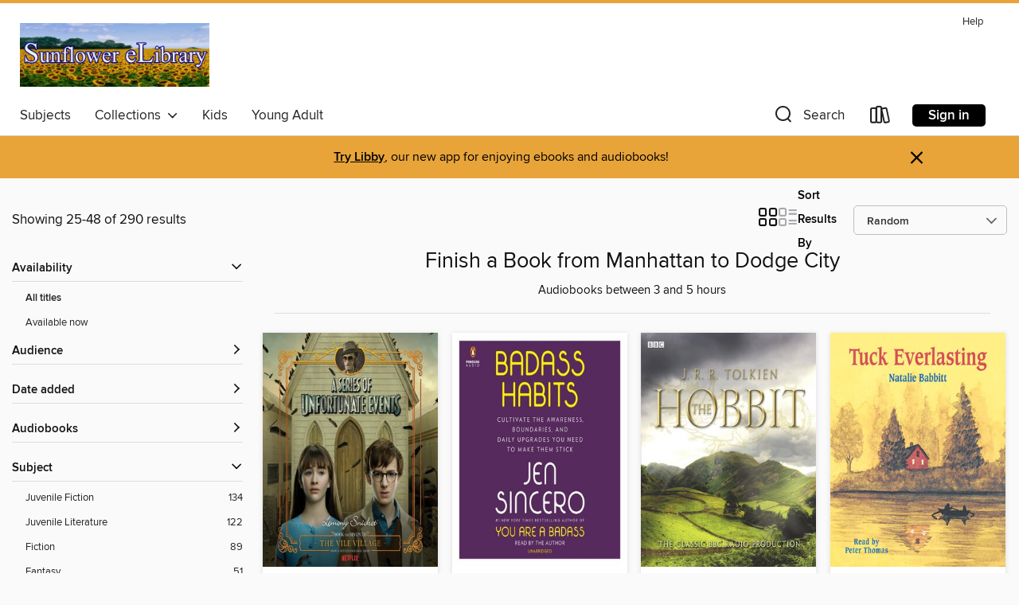

--- FILE ---
content_type: text/html; charset=utf-8
request_url: https://sunflowerelibrary.overdrive.com/collection/1448319?page=2&sortBy=random&collectionId=1448319&availableFirst=true&seed=2002809863
body_size: 55083
content:
<!DOCTYPE html>
<html lang="en" dir="ltr" class="no-js">
    <head>
        
    
        
            
        
    

    <meta name="twitter:title" property="og:title" content="Sunflower eLibrary"/>
    <meta name="twitter:description" property="og:description" content="Audiobooks between 3 and 5 hours"/>
    <meta name="twitter:image" property="og:image" content="https://thunder.cdn.overdrive.com/logos/crushed/3086.png?1"/>
    <meta property="og:url" content="/collection/1448319?page=2&amp;sortBy=random&amp;collectionId=1448319&amp;availableFirst=true&amp;seed=2002809863"/>
    <meta name="twitter:card" content="summary" />
    <meta property="og:site_name" content="Sunflower eLibrary" />
    <meta name="twitter:site" content="@OverDriveLibs" />
    <meta property="og:locale" content="en" />
    <meta name="description" content="Audiobooks between 3 and 5 hours" />

        <meta http-equiv="X-UA-Compatible" content="IE=edge,chrome=1">
<meta name="viewport" content="width=device-width, initial-scale=1.0 user-scalable=1">





    
        
        
            
        

        <title>Finish a Book from Manhattan to Dodge City - Sunflower eLibrary - OverDrive</title>
    


<link rel='shortcut icon' type='image/x-icon' href='https://lightning.od-cdn.com/static/img/favicon.bb86d660d3929b5c0c65389d6a8e8aba.ico' />


    
        <meta name="twitter:title" property="og:title" content="Sunflower eLibrary"/>
        <meta name="twitter:description" property="og:description" content="Browse, borrow, and enjoy titles from the Sunflower eLibrary digital collection."/>
        <meta name="twitter:image" property="og:image" content="https://thunder.cdn.overdrive.com/logos/crushed/3086.png?1"/>
        <meta property="og:url" content="/collection/1448319?page=2&amp;sortBy=random&amp;collectionId=1448319&amp;availableFirst=true&amp;seed=2002809863"/>
        <meta name="twitter:card" content="summary" />
        <meta property="og:site_name" content="Sunflower eLibrary" />
        <meta name="twitter:site" content="@OverDriveLibs" />
        <meta property="og:locale" content="en" />
        
    
<!-- iOS smart app banner -->
    <meta name="apple-itunes-app" content="app-id=1076402606" />
    <!-- Google Play app banner -->
    <link rel="manifest" href="https://lightning.od-cdn.com/static/manifest.ed71e3d923d287cd1dce64ae0d3cc8b8.json">
    <meta name="google-play-app" content="app-id=com.overdrive.mobile.android.libby" />
    <!-- Windows Store app banner -->
    <meta name="msApplication-ID" content="2FA138F6.LibbybyOverDrive" />
    <meta name="msApplication-PackageFamilyName" content="2FA138F6.LibbybyOverDrive_daecb9042jmvt" />


        <link rel="stylesheet" type="text/css" href="https://lightning.od-cdn.com/static/vendor.bundle.min.5eabf64aeb625aca9acda7ccc8bb0256.css" onerror="cdnError(this)" />
        <link rel="stylesheet" type="text/css" href="https://lightning.od-cdn.com/static/app.bundle.min.8af09f1bf6945c2df14b8132f2fe554f.css" onerror="cdnError(this)" />
        <link rel='shortcut icon' type='image/x-icon' href='https://lightning.od-cdn.com/static/img/favicon.bb86d660d3929b5c0c65389d6a8e8aba.ico' />

        
    <link rel="stylesheet" type="text/css" href="https://lightning.od-cdn.com/static/faceted-media.min.4cf2f9699e20c37ba2839a67bcf88d4d.css" />


        

<link rel="stylesheet" type="text/css" href="/assets/v3/css/7e409a0e368f5c518646083e38833a40/colors.css?primary=%23002569&primaryR=0&primaryG=37&primaryB=105&primaryFontColor=%23fff&secondary=%23e8a439&secondaryR=232&secondaryG=164&secondaryB=57&secondaryFontColor=%23000&bannerIsSecondaryColor=false&defaultColor=%23222">

        <script>
    window.OverDrive = window.OverDrive || {};
    window.OverDrive.colors = {};
    window.OverDrive.colors.primary = "#002569";
    window.OverDrive.colors.secondary = "#e8a439";
    window.OverDrive.tenant = 100049;
    window.OverDrive.libraryName = "Sunflower eLibrary";
    window.OverDrive.advantageKey = "";
    window.OverDrive.libraryKey = "sunflowerelibrary";
    window.OverDrive.accountIds = [-1];
    window.OverDrive.parentAccountKey = "sunflowerelibrary";
    window.OverDrive.allFeatures = "";
    window.OverDrive.libraryConfigurations = {"autocomplete":{"enabled":true},"content-holds":{"enabled":true},"getACard":{"enabled":false},"backToMainCollectionLink":{"enabled":true},"promoteLibby":{"enabled":true},"switchToLibby":{"enabled":true},"disableOdAppAccess":{"enabled":true},"bannerIsSecondaryColor":{"enabled":false},"lexileScores":{"enabled":true},"atosLevels":{"enabled":true},"gradeLevels":{"enabled":true},"interestLevels":{"enabled":true},"readingHistory":{"enabled":true},"reciprocalLending":{"enabled":true},"OzoneAuthentication":{"enabled":true},"Notifications":{"enabled":true},"kindleFooter":{"enabled":true},"kindleNav":{"enabled":true},"kindleLoanFormatLimit":{"enabled":true},"kindleSearchOffer":{"enabled":true},"kindleLoanOffer":{"enabled":true},"sampleOnlyMode":{},"luckyDayMenuLink":{"enabled":true},"disableWishlist":{"enabled":false},"simplifiedNavigationBar":{"enabled":false},"geo-idc":{"enabled":false},"libby-footer-promo":{"enabled":false}};
    window.OverDrive.mediaItems = {"76156":{"reserveId":"ac117d4f-4fca-44ed-a45c-4c819f056c2d","subjects":[{"id":"43","name":"Juvenile Fiction"},{"id":"44","name":"Juvenile Literature"},{"id":"123","name":"Humor (Fiction)"}],"bisacCodes":["JUV013050","JUV013070","JUV019000"],"bisac":[{"code":"JUV013050","description":"Juvenile Fiction / Family / Orphans & Foster Homes"},{"code":"JUV013070","description":"Juvenile Fiction / Family / Siblings"},{"code":"JUV019000","description":"Juvenile Fiction / Humorous Stories"}],"levels":[{"value":"6.7","id":"atos","name":"ATOS"},{"value":"1080","id":"lexile","name":"Lexile Score"},{"value":"4-8(MG)","id":"interest-level","name":"Interest Level"},{"low":"500","high":"500","value":"5","id":"reading-level","name":"Reading Level"}],"creators":[{"id":180627,"name":"Lemony Snicket","role":"Author","sortName":"Snicket, Lemony"},{"id":603083,"name":"Tim Curry","role":"Narrator","sortName":"Curry, Tim"}],"languages":[{"id":"en","name":"English"}],"imprint":{"id":"1661","name":"HarperAudio"},"isBundledChild":false,"ratings":{"maturityLevel":{"id":"juvenile","name":"Juvenile"},"naughtyScore":{"id":"Juvenile","name":"Juvenile"}},"constraints":{"isDisneyEulaRequired":false},"reviewCounts":{"premium":4,"publisherSupplier":0},"isAvailable":true,"isPreReleaseTitle":false,"estimatedReleaseDate":"2004-09-21T04:00:00Z","sample":{"href":"https://samples.overdrive.com/?crid=AC117D4F-4FCA-44ED-A45C-4C819F056C2D&.epub-sample.overdrive.com"},"publisher":{"id":"582","name":"HarperCollins"},"series":"A Series of Unfortunate Events ","description":"<p><strong>NOW A NETFLIX ORIGINAL SERIES</strong></p><p>Dear Reader,</p><p>You have undoubtedly picked up this book by mistake, so please put it down. Nobody in their right mind would read this particular book about the lives of Violet, Klaus,...","availableCopies":1,"ownedCopies":1,"luckyDayAvailableCopies":0,"luckyDayOwnedCopies":0,"holdsCount":0,"holdsRatio":0,"estimatedWaitDays":14,"isFastlane":false,"availabilityType":"normal","isRecommendableToLibrary":true,"isOwned":true,"isHoldable":true,"isAdvantageFiltered":false,"visitorEligible":false,"juvenileEligible":false,"youngAdultEligible":false,"contentAccessLevels":0,"classifications":{},"type":{"id":"audiobook","name":"Audiobook"},"covers":{"cover150Wide":{"href":"https://img3.od-cdn.com/ImageType-150/0293-1/AC1/17D/4F/{AC117D4F-4FCA-44ED-A45C-4C819F056C2D}Img150.jpg","height":200,"width":150,"primaryColor":{"hex":"#7C9379","rgb":{"red":124,"green":147,"blue":121}},"isPlaceholderImage":false},"cover300Wide":{"href":"https://img1.od-cdn.com/ImageType-400/0293-1/AC1/17D/4F/{AC117D4F-4FCA-44ED-A45C-4C819F056C2D}Img400.jpg","height":400,"width":300,"primaryColor":{"hex":"#7D907A","rgb":{"red":125,"green":144,"blue":122}},"isPlaceholderImage":false},"cover510Wide":{"href":"https://img2.od-cdn.com/ImageType-100/0293-1/{AC117D4F-4FCA-44ED-A45C-4C819F056C2D}Img100.jpg","height":680,"width":510,"primaryColor":{"hex":"#7D907A","rgb":{"red":125,"green":144,"blue":122}},"isPlaceholderImage":false}},"id":"76156","firstCreatorName":"Lemony Snicket","firstCreatorId":180627,"firstCreatorSortName":"Snicket, Lemony","title":"The Vile Village","sortTitle":"Vile Village","starRating":4.3,"starRatingCount":759,"edition":"Unabridged","publishDate":"2004-09-21T00:00:00Z","publishDateText":"9/21/2004","formats":[{"identifiers":[{"type":"ISBN","value":"9780060793418"}],"rights":[],"fileSize":126046665,"onSaleDateUtc":"2004-09-21T04:00:00+00:00","duration":"04:22:35","hasAudioSynchronizedText":false,"isBundleParent":false,"isbn":"9780060793418","bundledContent":[],"sample":{"href":"https://samples.overdrive.com/?crid=AC117D4F-4FCA-44ED-A45C-4C819F056C2D&.epub-sample.overdrive.com"},"fulfillmentType":"bifocal","id":"audiobook-overdrive","name":"OverDrive Listen audiobook"},{"identifiers":[{"type":"ISBN","value":"9780060793418"}],"rights":[],"fileSize":126067656,"onSaleDateUtc":"2004-09-21T04:00:00+00:00","partCount":4,"duration":"04:22:34","hasAudioSynchronizedText":false,"isBundleParent":false,"isbn":"9780060793418","bundledContent":[],"sample":{"href":"https://excerpts.cdn.overdrive.com/FormatType-425/0293-1/076156-TheVileVillage.mp3"},"fulfillmentType":"odm","id":"audiobook-mp3","name":"MP3 audiobook"}],"publisherAccount":{"id":"436","name":"HarperCollins Publishers Inc."},"detailedSeries":{"seriesId":605922,"seriesName":"A Series of Unfortunate Events ","readingOrder":"7","rank":69}},"126089":{"reserveId":"cc151898-838c-4d68-8817-80ee2558cbef","subjects":[{"id":"10","name":"Classic Literature"},{"id":"24","name":"Fantasy"},{"id":"43","name":"Juvenile Fiction"}],"bisacCodes":["FIC004000","FIC009000","FIC009020"],"bisac":[{"code":"FIC004000","description":"Fiction / Classics"},{"code":"FIC009000","description":"Fiction / Fantasy / General"},{"code":"FIC009020","description":"Fiction / Fantasy / Epic"}],"levels":[{"value":"6.6","id":"atos","name":"ATOS"},{"value":"9-12(UG)","id":"interest-level","name":"Interest Level"},{"low":"500","high":"1200","value":"5-12","id":"reading-level","name":"Reading Level"}],"creators":[{"id":13055,"name":"J.R.R. Tolkien","role":"Author","sortName":"Tolkien, J.R.R."},{"id":506344,"name":"Ensemble cast","role":"Other","sortName":"Ensemble cast"}],"languages":[{"id":"en","name":"English"}],"imprint":{"id":"129088","name":"HighBridge Audio"},"isBundledChild":false,"ratings":{"maturityLevel":{"id":"juvenile","name":"Juvenile"},"naughtyScore":{"id":"Juvenile","name":"Juvenile"}},"constraints":{"isDisneyEulaRequired":false},"reviewCounts":{"premium":8,"publisherSupplier":3},"isAvailable":true,"isPreReleaseTitle":false,"estimatedReleaseDate":"2009-02-19T05:00:00Z","sample":{"href":"https://samples.overdrive.com/?crid=cc151898-838c-4d68-8817-80ee2558cbef&.epub-sample.overdrive.com"},"publisher":{"id":"126808","name":"HighBridge"},"series":"The Lord of the Rings","description":"The original American full dramatization as broadcast on National Public Radio. Bilbo Baggins, a gentle hobbit who loves the comforts of home, reluctantly joins a company of dwarves on a journey to recover plundered gold from a fierce dragon....","availableCopies":1,"ownedCopies":2,"luckyDayAvailableCopies":0,"luckyDayOwnedCopies":0,"holdsCount":0,"isFastlane":true,"availabilityType":"normal","isRecommendableToLibrary":true,"isOwned":true,"isHoldable":true,"isAdvantageFiltered":false,"visitorEligible":false,"juvenileEligible":false,"youngAdultEligible":false,"contentAccessLevels":0,"classifications":{},"type":{"id":"audiobook","name":"Audiobook"},"covers":{"cover150Wide":{"href":"https://img1.od-cdn.com/ImageType-150/1294-1/CC1/518/98/{CC151898-838C-4D68-8817-80EE2558CBEF}Img150.jpg","height":200,"width":150,"primaryColor":{"hex":"#B68500","rgb":{"red":182,"green":133,"blue":0}},"isPlaceholderImage":false},"cover300Wide":{"href":"https://img2.od-cdn.com/ImageType-400/1294-1/CC1/518/98/{CC151898-838C-4D68-8817-80EE2558CBEF}Img400.jpg","height":400,"width":300,"primaryColor":{"hex":"#BB8C0A","rgb":{"red":187,"green":140,"blue":10}},"isPlaceholderImage":false},"cover510Wide":{"href":"https://img1.od-cdn.com/ImageType-100/1294-1/{CC151898-838C-4D68-8817-80EE2558CBEF}Img100.jpg","height":680,"width":510,"primaryColor":{"hex":"#BC8A03","rgb":{"red":188,"green":138,"blue":3}},"isPlaceholderImage":false}},"id":"126089","firstCreatorName":"J.R.R. Tolkien","firstCreatorId":13055,"firstCreatorSortName":"Tolkien, J.R.R.","title":"The Hobbit","sortTitle":"Hobbit","starRating":4.3,"starRatingCount":2205,"edition":"Unabridged, Performance","publishDate":"2009-02-19T00:00:00Z","publishDateText":"02/19/2009","formats":[{"identifiers":[{"type":"ISBN","value":"9781598874495"},{"type":"8","value":"highbridge_audio#9781598874495"}],"rights":[],"fileSize":121784527,"onSaleDateUtc":"2009-02-19T05:00:00+00:00","duration":"04:13:43","hasAudioSynchronizedText":false,"isBundleParent":false,"isbn":"9781598874495","bundledContent":[],"sample":{"href":"https://samples.overdrive.com/?crid=cc151898-838c-4d68-8817-80ee2558cbef&.epub-sample.overdrive.com"},"fulfillmentType":"bifocal","id":"audiobook-overdrive","name":"OverDrive Listen audiobook"},{"identifiers":[{"type":"ISBN","value":"9781598874495"},{"type":"8","value":"highbridge_audio#9781598874495"}],"rights":[],"fileSize":122011746,"onSaleDateUtc":"2009-02-19T05:00:00+00:00","partCount":4,"duration":"03:57:41","hasAudioSynchronizedText":false,"isBundleParent":false,"isbn":"9781598874495","bundledContent":[],"sample":{"href":"https://excerpts.cdn.overdrive.com/FormatType-425/1294-1/126089-TheHobbit.mp3"},"fulfillmentType":"odm","id":"audiobook-mp3","name":"MP3 audiobook"}],"publisherAccount":{"id":"3019","name":"HighBridge Company"},"detailedSeries":{"seriesId":647814,"seriesName":"The Lord of the Rings","readingOrder":"0","rank":1}},"146557":{"reserveId":"c6128d4d-7744-475a-a6d7-49a02ed525ce","subjects":[{"id":"10","name":"Classic Literature"},{"id":"24","name":"Fantasy"},{"id":"43","name":"Juvenile Fiction"},{"id":"44","name":"Juvenile Literature"}],"bisacCodes":["JUV007000","JUV037000","JUV039000"],"bisac":[{"code":"JUV007000","description":"Juvenile Fiction / Classics"},{"code":"JUV037000","description":"JUVENILE FICTION / Fantasy / General"},{"code":"JUV039000","description":"Juvenile Fiction / Social Themes / General "}],"levels":[{"value":"5","id":"atos","name":"ATOS"},{"value":"770","id":"lexile","name":"Lexile Score"},{"value":"4-8(MG)","id":"interest-level","name":"Interest Level"},{"low":"300","high":"400","value":"3-4","id":"reading-level","name":"Reading Level"}],"creators":[{"id":44469,"name":"Natalie Babbitt","role":"Author","sortName":"Babbitt, Natalie"},{"id":250299,"name":"Peter Thomas","role":"Narrator","sortName":"Thomas, Peter"}],"languages":[{"id":"en","name":"English"}],"imprint":{"id":"9876","name":"Listening Library"},"isBundledChild":false,"ratings":{"maturityLevel":{"id":"juvenile","name":"Juvenile"},"naughtyScore":{"id":"Juvenile","name":"Juvenile"}},"constraints":{"isDisneyEulaRequired":false},"reviewCounts":{"premium":3,"publisherSupplier":0},"isAvailable":true,"isPreReleaseTitle":false,"estimatedReleaseDate":"2007-10-23T04:00:00Z","sample":{"href":"https://samples.overdrive.com/?crid=C6128D4D-7744-475A-A6D7-49A02ED525CE&.epub-sample.overdrive.com"},"publisher":{"id":"1686","name":"Books on Tape"},"description":"When ten-year-old Winnie Foster stumbles upon the Tuck family's disturbing secret, she is forced to come to terms with her conflicting emotions. She feels drawn to the loving, gentle and rather eccentric Tucks, but what they tell her is too...","availableCopies":1,"ownedCopies":3,"luckyDayAvailableCopies":0,"luckyDayOwnedCopies":0,"holdsCount":0,"holdsRatio":0,"estimatedWaitDays":7,"isFastlane":true,"availabilityType":"normal","isRecommendableToLibrary":true,"isOwned":true,"isHoldable":true,"isAdvantageFiltered":false,"visitorEligible":false,"juvenileEligible":false,"youngAdultEligible":false,"contentAccessLevels":0,"classifications":{},"type":{"id":"audiobook","name":"Audiobook"},"covers":{"cover150Wide":{"href":"https://img3.od-cdn.com/ImageType-150/1191-1/{C6128D4D-7744-475A-A6D7-49A02ED525CE}IMG150.JPG","height":200,"width":150,"primaryColor":{"hex":"#FFEE84","rgb":{"red":255,"green":238,"blue":132}},"isPlaceholderImage":false},"cover300Wide":{"href":"https://img2.od-cdn.com/ImageType-400/1191-1/{C6128D4D-7744-475A-A6D7-49A02ED525CE}IMG400.JPG","height":400,"width":300,"primaryColor":{"hex":"#FFEF85","rgb":{"red":255,"green":239,"blue":133}},"isPlaceholderImage":false},"cover510Wide":{"href":"https://img2.od-cdn.com/ImageType-100/1191-1/{C6128D4D-7744-475A-A6D7-49A02ED525CE}IMG100.JPG","height":680,"width":510,"primaryColor":{"hex":"#FFEF85","rgb":{"red":255,"green":239,"blue":133}},"isPlaceholderImage":false}},"id":"146557","firstCreatorName":"Natalie Babbitt","firstCreatorId":44469,"firstCreatorSortName":"Babbitt, Natalie","title":"Tuck Everlasting","sortTitle":"Tuck Everlasting","starRating":4.1,"starRatingCount":1193,"edition":"Unabridged","publishDate":"2008-02-12T00:00:00Z","publishDateText":"02/12/2008","formats":[{"identifiers":[{"type":"ISBN","value":"9781400085750"},{"type":"8","value":"penguinrandomhouse_audio#9781400085750"},{"type":"LibraryISBN","value":"9780739360545"}],"rights":[],"fileSize":101831574,"onSaleDateUtc":"2007-10-23T04:00:00+00:00","duration":"03:32:08","hasAudioSynchronizedText":false,"isBundleParent":false,"isbn":"9780739360545","bundledContent":[],"sample":{"href":"https://samples.overdrive.com/?crid=C6128D4D-7744-475A-A6D7-49A02ED525CE&.epub-sample.overdrive.com"},"fulfillmentType":"bifocal","id":"audiobook-overdrive","name":"OverDrive Listen audiobook"},{"identifiers":[{"type":"ISBN","value":"9781400085750"},{"type":"8","value":"penguinrandomhouse_audio#9781400085750"},{"type":"LibraryISBN","value":"9780739360545"}],"rights":[],"fileSize":101945620,"onSaleDateUtc":"2007-10-23T04:00:00+00:00","partCount":3,"duration":"03:32:07","hasAudioSynchronizedText":false,"isBundleParent":false,"isbn":"9780739360545","bundledContent":[],"sample":{"href":"https://excerpts.cdn.overdrive.com/FormatType-425/1191-1/146557-TuckEverlasting.mp3"},"fulfillmentType":"odm","id":"audiobook-mp3","name":"MP3 audiobook"}],"publisherAccount":{"id":"2792","name":"Books on Tape"}},"150134":{"reserveId":"1e05f0c5-28ce-433e-9332-027ce691e2c2","subjects":[{"id":"10","name":"Classic Literature"},{"id":"24","name":"Fantasy"},{"id":"43","name":"Juvenile Fiction"},{"id":"44","name":"Juvenile Literature"}],"bisacCodes":["FIC009000"],"bisac":[{"code":"FIC009000","description":"Fiction / Fantasy / General"}],"levels":[{"value":"6.6","id":"atos","name":"ATOS"},{"value":"9-12(UG)","id":"interest-level","name":"Interest Level"},{"low":"500","high":"1200","value":"5-12","id":"reading-level","name":"Reading Level"}],"creators":[{"id":13055,"name":"J.R.R. Tolkien","role":"Author","sortName":"Tolkien, J.R.R."},{"id":1373516,"name":"Heron Carvic","role":"Narrator","sortName":"Carvic, Heron"},{"id":520190,"name":"Paul Daneman","role":"Narrator","sortName":"Daneman, Paul"},{"id":382328,"name":"Anthony Jackson","role":"Narrator","sortName":"Jackson, Anthony"},{"id":531048,"name":"Francis de Wolff","role":"Narrator","sortName":"Wolff, Francis de"},{"id":3052562,"name":"John Justin","role":"Narrator","sortName":"Justin, John"},{"id":230095,"name":"John Pullen","role":"Narrator","sortName":"Pullen, John"},{"id":2765105,"name":"Full cast","role":"Narrator","sortName":"cast, Full"}],"languages":[{"id":"en","name":"English"}],"imprint":{"id":"94738","name":"BBC Digital Audio"},"isBundledChild":false,"ratings":{"maturityLevel":{"id":"juvenile","name":"Juvenile"},"naughtyScore":{"id":"Juvenile","name":"Juvenile"}},"constraints":{"isDisneyEulaRequired":false},"reviewCounts":{"premium":9,"publisherSupplier":2},"isAvailable":true,"isPreReleaseTitle":false,"estimatedReleaseDate":"2007-11-05T05:00:00Z","sample":{"href":"https://samples.overdrive.com/?crid=1E05F0C5-28CE-433E-9332-027CE691E2C2&.epub-sample.overdrive.com"},"publisher":{"id":"139071","name":"BBC Audio"},"series":"The Lord of the Rings","description":"Dwarves, elves, goblins, trolls, dragons and wizards - these are the ingredients of J.R.R. Tolkien's wonderful fantasy, the prelude to <i>The Lord of The Rings</i>, now the subject of a major feature film series. The hero of the tale is Bilbo...","availableCopies":2,"ownedCopies":6,"luckyDayAvailableCopies":0,"luckyDayOwnedCopies":0,"holdsCount":1,"holdsRatio":1,"estimatedWaitDays":14,"isFastlane":true,"availabilityType":"normal","isRecommendableToLibrary":true,"isOwned":true,"isHoldable":true,"isAdvantageFiltered":false,"visitorEligible":false,"juvenileEligible":false,"youngAdultEligible":false,"contentAccessLevels":0,"classifications":{},"type":{"id":"audiobook","name":"Audiobook"},"covers":{"cover150Wide":{"href":"https://img2.od-cdn.com/ImageType-150/0211-1/{1E05F0C5-28CE-433E-9332-027CE691E2C2}IMG150.JPG","height":200,"width":150,"primaryColor":{"hex":"#818088","rgb":{"red":129,"green":128,"blue":136}},"isPlaceholderImage":false},"cover300Wide":{"href":"https://img2.od-cdn.com/ImageType-400/0211-1/{1E05F0C5-28CE-433E-9332-027CE691E2C2}IMG400.JPG","height":400,"width":300,"primaryColor":{"hex":"#8A8991","rgb":{"red":138,"green":137,"blue":145}},"isPlaceholderImage":false},"cover510Wide":{"href":"https://img2.od-cdn.com/ImageType-100/0211-1/{1E05F0C5-28CE-433E-9332-027CE691E2C2}IMG100.JPG","height":680,"width":510,"primaryColor":{"hex":"#89888E","rgb":{"red":137,"green":136,"blue":142}},"isPlaceholderImage":false}},"id":"150134","firstCreatorName":"J.R.R. Tolkien","firstCreatorId":13055,"firstCreatorSortName":"Tolkien, J.R.R.","title":"The Hobbit","sortTitle":"Hobbit","starRating":4,"starRatingCount":4862,"edition":"Dramatised","publishDate":"2007-11-05T00:00:00Z","publishDateText":"11/05/2007","formats":[{"identifiers":[{"type":"ISBN","value":"9781405629423"},{"type":"8","value":"penguinrandomhouseuk_audio#9781405629423"}],"rights":[],"fileSize":107019492,"onSaleDateUtc":"2007-11-05T05:00:00+00:00","duration":"03:42:57","hasAudioSynchronizedText":false,"isBundleParent":false,"isbn":"9781405629423","bundledContent":[],"sample":{"href":"https://samples.overdrive.com/?crid=1E05F0C5-28CE-433E-9332-027CE691E2C2&.epub-sample.overdrive.com"},"fulfillmentType":"bifocal","id":"audiobook-overdrive","name":"OverDrive Listen audiobook"},{"identifiers":[{"type":"ISBN","value":"9781405629423"},{"type":"8","value":"penguinrandomhouseuk_audio#9781405629423"}],"rights":[],"fileSize":107303014,"onSaleDateUtc":"2007-11-05T05:00:00+00:00","partCount":5,"duration":"03:42:56","hasAudioSynchronizedText":false,"isBundleParent":false,"isbn":"9781405629423","bundledContent":[],"sample":{"href":"https://excerpts.cdn.overdrive.com/FormatType-425/1087-1/150134-TheHobbit.mp3"},"fulfillmentType":"odm","id":"audiobook-mp3","name":"MP3 audiobook"}],"publisherAccount":{"id":"315","name":"Penguin Random House UK "},"detailedSeries":{"seriesId":647814,"seriesName":"The Lord of the Rings","readingOrder":"0","rank":2}},"197214":{"reserveId":"4c1236db-a693-4d93-9f89-aee812f56c8f","subjects":[{"id":"26","name":"Fiction"},{"id":"49","name":"Literature"}],"bisacCodes":["FIC052000","HUM003000","HUM021000"],"bisac":[{"code":"FIC052000","description":"Fiction / Satire"},{"code":"HUM003000","description":"Humor / Form / Essays"},{"code":"HUM021000","description":"HUMOR / Topic / Regional & Cultural"}],"levels":[],"creators":[{"id":138578,"name":"David Sedaris","role":"Author","sortName":"Sedaris, David"},{"id":138578,"name":"David Sedaris","role":"Narrator","sortName":"Sedaris, David"},{"id":575657,"name":"Ann Magnuson","role":"Narrator","sortName":"Magnuson, Ann"},{"id":349022,"name":"Amy Sedaris","role":"Narrator","sortName":"Sedaris, Amy"}],"languages":[{"id":"en","name":"English"}],"imprint":{"id":"9111","name":"Little, Brown & Company"},"isBundledChild":false,"ratings":{"maturityLevel":{"id":"generalcontent","name":"General content"},"naughtyScore":{"id":"GeneralContent","name":"General content"}},"constraints":{"isDisneyEulaRequired":false},"reviewCounts":{"premium":3,"publisherSupplier":1},"isAvailable":true,"isPreReleaseTitle":false,"estimatedReleaseDate":"2008-10-01T04:00:00Z","sample":{"href":"https://samples.overdrive.com/?crid=4C1236DB-A693-4D93-9F89-AEE812F56C8F&.epub-sample.overdrive.com"},"publisher":{"id":"34375","name":"Hachette Audio"},"description":"David Sedaris's beloved holiday collection is new again with six more pieces, including a never before published story. Along with such favorites<I></I>as the diaries of a Macy's elf and the annals of two very competitive families, are Sedaris's...","availableCopies":1,"ownedCopies":2,"luckyDayAvailableCopies":0,"luckyDayOwnedCopies":0,"holdsCount":0,"holdsRatio":0,"estimatedWaitDays":14,"isFastlane":true,"availabilityType":"normal","isRecommendableToLibrary":true,"isOwned":true,"isHoldable":true,"isAdvantageFiltered":false,"visitorEligible":false,"juvenileEligible":false,"youngAdultEligible":false,"contentAccessLevels":0,"classifications":{},"type":{"id":"audiobook","name":"Audiobook"},"covers":{"cover150Wide":{"href":"https://img1.od-cdn.com/ImageType-150/4575-1/4C1/236/DB/{4C1236DB-A693-4D93-9F89-AEE812F56C8F}Img150.jpg","height":200,"width":150,"primaryColor":{"hex":"#303016","rgb":{"red":48,"green":48,"blue":22}},"isPlaceholderImage":false},"cover300Wide":{"href":"https://img2.od-cdn.com/ImageType-400/4575-1/4C1/236/DB/{4C1236DB-A693-4D93-9F89-AEE812F56C8F}Img400.jpg","height":400,"width":300,"primaryColor":{"hex":"#332C1A","rgb":{"red":51,"green":44,"blue":26}},"isPlaceholderImage":false},"cover510Wide":{"href":"https://img2.od-cdn.com/ImageType-100/4575-1/{4C1236DB-A693-4D93-9F89-AEE812F56C8F}Img100.jpg","height":680,"width":510,"primaryColor":{"hex":"#332F23","rgb":{"red":51,"green":47,"blue":35}},"isPlaceholderImage":false}},"id":"197214","firstCreatorName":"David Sedaris","firstCreatorId":138578,"firstCreatorSortName":"Sedaris, David","title":"Holidays on Ice","sortTitle":"Holidays on Ice","starRating":3.6,"starRatingCount":994,"edition":"Unabridged","publishDate":"2008-10-01T00:00:00Z","publishDateText":"10/01/2008","formats":[{"identifiers":[{"type":"ISBN","value":"9781600244889"},{"type":"8","value":"hachette_audio#9781600244889"}],"rights":[],"fileSize":124619127,"onSaleDateUtc":"2008-10-01T04:00:00+00:00","duration":"04:19:37","hasAudioSynchronizedText":false,"isBundleParent":false,"isbn":"9781600244889","bundledContent":[],"sample":{"href":"https://samples.overdrive.com/?crid=4C1236DB-A693-4D93-9F89-AEE812F56C8F&.epub-sample.overdrive.com"},"fulfillmentType":"bifocal","id":"audiobook-overdrive","name":"OverDrive Listen audiobook"},{"identifiers":[{"type":"ISBN","value":"9781600244889"},{"type":"8","value":"hachette_audio#9781600244889"}],"rights":[],"fileSize":124847990,"onSaleDateUtc":"2008-10-01T04:00:00+00:00","partCount":4,"duration":"04:19:37","hasAudioSynchronizedText":false,"isBundleParent":false,"isbn":"9781600244889","bundledContent":[],"sample":{"href":"https://excerpts.cdn.overdrive.com/FormatType-425/0017-1/197214-HolidaysOnIce.mp3"},"fulfillmentType":"odm","id":"audiobook-mp3","name":"MP3 audiobook"}],"publisherAccount":{"id":"16380","name":"Hachette Audio"}},"201863":{"reserveId":"d637f3dc-0ef9-4656-b86a-61b015e8c441","subjects":[{"id":"26","name":"Fiction"},{"id":"49","name":"Literature"}],"bisacCodes":["FIC000000"],"bisac":[{"code":"FIC000000","description":"Fiction / General"}],"levels":[],"creators":[{"id":439446,"name":"Janet Evanovich","role":"Author","sortName":"Evanovich, Janet"},{"id":22301,"name":"C. J. Critt","role":"Narrator","sortName":"Critt, C. J."}],"languages":[{"id":"en","name":"English"}],"imprint":{"id":"195219","name":"Harper"},"isBundledChild":false,"ratings":{"maturityLevel":{"id":"generalcontent","name":"General content"},"naughtyScore":{"id":"GeneralContent","name":"General content"}},"constraints":{"isDisneyEulaRequired":false},"reviewCounts":{"premium":1,"publisherSupplier":0},"awards":[{"id":48,"description":"Romantic Times Career Achievement Award Winner","source":"Romantic Times BOOKreviews Magazine"}],"isAvailable":true,"isPreReleaseTitle":false,"estimatedReleaseDate":"2008-11-18T05:00:00Z","sample":{"href":"https://samples.overdrive.com/?crid=D637F3DC-0EF9-4656-B86A-61B015E8C441&.epub-sample.overdrive.com"},"publisher":{"id":"582","name":"HarperCollins"},"description":"<p>When Amy Klasse loses her TV job to a dancing chicken, handsome veterinarian Jake Elliott rescues her with an offer to be his receptionist. Jake just can't resist a damsel in distress, and Amy certainly doesn't mind Jake's charming sincerity....","availableCopies":1,"ownedCopies":1,"luckyDayAvailableCopies":0,"luckyDayOwnedCopies":0,"holdsCount":0,"isFastlane":true,"availabilityType":"normal","isRecommendableToLibrary":true,"isOwned":true,"isHoldable":true,"isAdvantageFiltered":false,"visitorEligible":false,"juvenileEligible":false,"youngAdultEligible":false,"contentAccessLevels":0,"classifications":{},"type":{"id":"audiobook","name":"Audiobook"},"covers":{"cover150Wide":{"href":"https://img1.od-cdn.com/ImageType-150/0293-1/D63/7F3/DC/{D637F3DC-0EF9-4656-B86A-61B015E8C441}Img150.jpg","height":200,"width":150,"primaryColor":{"hex":"#F89828","rgb":{"red":248,"green":152,"blue":40}},"isPlaceholderImage":false},"cover300Wide":{"href":"https://img2.od-cdn.com/ImageType-400/0293-1/D63/7F3/DC/{D637F3DC-0EF9-4656-B86A-61B015E8C441}Img400.jpg","height":400,"width":300,"primaryColor":{"hex":"#F89827","rgb":{"red":248,"green":152,"blue":39}},"isPlaceholderImage":false},"cover510Wide":{"href":"https://img2.od-cdn.com/ImageType-100/0293-1/{D637F3DC-0EF9-4656-B86A-61B015E8C441}Img100.jpg","height":680,"width":510,"primaryColor":{"hex":"#F89828","rgb":{"red":248,"green":152,"blue":40}},"isPlaceholderImage":false}},"id":"201863","firstCreatorName":"Janet Evanovich","firstCreatorId":439446,"firstCreatorSortName":"Evanovich, Janet","title":"Foul Play","sortTitle":"Foul Play","starRating":3.4,"starRatingCount":1655,"edition":"Unabridged","publishDate":"2008-11-18T00:00:00Z","publishDateText":"11/18/2008","formats":[{"identifiers":[{"type":"ISBN","value":"9780061789755"}],"rights":[],"fileSize":143527600,"onSaleDateUtc":"2008-11-18T05:00:00+00:00","duration":"04:59:00","hasAudioSynchronizedText":false,"isBundleParent":false,"isbn":"9780061789755","bundledContent":[],"sample":{"href":"https://samples.overdrive.com/?crid=D637F3DC-0EF9-4656-B86A-61B015E8C441&.epub-sample.overdrive.com"},"fulfillmentType":"bifocal","id":"audiobook-overdrive","name":"OverDrive Listen audiobook"},{"identifiers":[{"type":"ISBN","value":"9780061789755"}],"rights":[],"fileSize":143702188,"onSaleDateUtc":"2008-11-18T05:00:00+00:00","partCount":4,"duration":"04:59:00","hasAudioSynchronizedText":false,"isBundleParent":false,"isbn":"9780061789755","bundledContent":[],"sample":{"href":"https://excerpts.cdn.overdrive.com/FormatType-425/0293-1/201863-FoulPlay.mp3"},"fulfillmentType":"odm","id":"audiobook-mp3","name":"MP3 audiobook"}],"publisherAccount":{"id":"436","name":"HarperCollins Publishers Inc."}},"451855":{"reserveId":"3b01ee20-1bef-4651-9a99-50a42ef555ff","subjects":[{"id":"22","name":"Essays"},{"id":"111","name":"Nonfiction"},{"id":"124","name":"Humor (Nonfiction)"}],"bisacCodes":["HUM003000"],"bisac":[{"code":"HUM003000","description":"Humor / Form / Essays"}],"levels":[],"creators":[{"id":138578,"name":"David Sedaris","role":"Narrator","sortName":"Sedaris, David"},{"id":275237,"name":"Sian Phillips","role":"Narrator","sortName":"Phillips, Sian"},{"id":138578,"name":"David Sedaris","role":"Author","sortName":"Sedaris, David"},{"id":319378,"name":"Dylan Baker","role":"Narrator","sortName":"Baker, Dylan"},{"id":271195,"name":"Elaine Stritch","role":"Narrator","sortName":"Stritch, Elaine"}],"languages":[{"id":"en","name":"English"}],"imprint":{"id":"9111","name":"Little, Brown & Company"},"isBundledChild":false,"ratings":{"maturityLevel":{"id":"generalcontent","name":"General content"},"naughtyScore":{"id":"GeneralContent","name":"General content"}},"constraints":{"isDisneyEulaRequired":false},"reviewCounts":{"premium":4,"publisherSupplier":1},"awards":[{"id":75,"description":"Audie Award Nominee","source":"Audio Publishers Association"}],"isAvailable":true,"isPreReleaseTitle":false,"estimatedReleaseDate":"2010-09-28T04:00:00Z","sample":{"href":"https://samples.overdrive.com/?crid=3B01EE20-1BEF-4651-9A99-50A42EF555FF&.epub-sample.overdrive.com"},"publisher":{"id":"34375","name":"Hachette Audio"},"subtitle":"A Modest Bestiary","description":"Featuring David Sedaris's unique blend of hilarity and heart, this new collection of keen-eyed animal-themed tales is an utter delight. Though the characters may not be human, the situations in these stories bear an uncanny resemblance to the...","availableCopies":1,"ownedCopies":1,"luckyDayAvailableCopies":0,"luckyDayOwnedCopies":0,"holdsCount":0,"isFastlane":true,"availabilityType":"normal","isRecommendableToLibrary":true,"isOwned":true,"isHoldable":true,"isAdvantageFiltered":false,"visitorEligible":false,"juvenileEligible":false,"youngAdultEligible":false,"contentAccessLevels":0,"classifications":{},"type":{"id":"audiobook","name":"Audiobook"},"covers":{"cover150Wide":{"href":"https://img2.od-cdn.com/ImageType-150/0887-1/3B0/1EE/20/{3B01EE20-1BEF-4651-9A99-50A42EF555FF}Img150.jpg","height":200,"width":150,"primaryColor":{"hex":"#F67C31","rgb":{"red":246,"green":124,"blue":49}},"isPlaceholderImage":false},"cover300Wide":{"href":"https://img1.od-cdn.com/ImageType-400/0887-1/3B0/1EE/20/{3B01EE20-1BEF-4651-9A99-50A42EF555FF}Img400.jpg","height":400,"width":300,"primaryColor":{"hex":"#F67C31","rgb":{"red":246,"green":124,"blue":49}},"isPlaceholderImage":false},"cover510Wide":{"href":"https://img2.od-cdn.com/ImageType-100/0887-1/{3B01EE20-1BEF-4651-9A99-50A42EF555FF}Img100.jpg","height":680,"width":510,"primaryColor":{"hex":"#F67C31","rgb":{"red":246,"green":124,"blue":49}},"isPlaceholderImage":false}},"id":"451855","firstCreatorName":"David Sedaris","firstCreatorId":138578,"firstCreatorSortName":"Sedaris, David","title":"Squirrel Seeks Chipmunk","sortTitle":"Squirrel Seeks Chipmunk A Modest Bestiary","starRating":3.2,"starRatingCount":1580,"edition":"Unabridged","publishDate":"2010-09-28T00:00:00Z","publishDateText":"09/28/2010","formats":[{"identifiers":[{"type":"ISBN","value":"9781607886464"}],"rights":[],"fileSize":86610755,"onSaleDateUtc":"2010-09-28T04:00:00+00:00","duration":"03:00:26","hasAudioSynchronizedText":false,"isBundleParent":false,"isbn":"9781607886464","bundledContent":[],"sample":{"href":"https://samples.overdrive.com/?crid=3B01EE20-1BEF-4651-9A99-50A42EF555FF&.epub-sample.overdrive.com"},"fulfillmentType":"bifocal","id":"audiobook-overdrive","name":"OverDrive Listen audiobook"},{"identifiers":[{"type":"ISBN","value":"9781607886464"}],"rights":[],"fileSize":86623428,"onSaleDateUtc":"2010-09-28T04:00:00+00:00","partCount":3,"duration":"03:00:26","hasAudioSynchronizedText":false,"isBundleParent":false,"isbn":"9781607886464","bundledContent":[],"sample":{"href":"https://excerpts.cdn.overdrive.com/FormatType-425/1138-1/451855-SquirrelSeeksChipmunk.mp3"},"fulfillmentType":"odm","id":"audiobook-mp3","name":"MP3 audiobook"}],"publisherAccount":{"id":"16380","name":"Hachette Audio"}},"630792":{"reserveId":"55f7caa2-d71c-4176-8db7-848b5b3e72c8","subjects":[{"id":"43","name":"Juvenile Fiction"},{"id":"44","name":"Juvenile Literature"},{"id":"86","name":"Suspense"}],"bisacCodes":["JUV000000"],"bisac":[{"code":"JUV000000","description":"Juvenile Fiction / General"}],"levels":[{"value":"4.2","id":"atos","name":"ATOS"},{"value":"570","id":"lexile","name":"Lexile Score"},{"value":"4-8(MG)","id":"interest-level","name":"Interest Level"},{"low":"200","high":"300","value":"2-3","id":"reading-level","name":"Reading Level"}],"creators":[{"id":564517,"name":"Jude Watson","role":"Author","sortName":"Watson, Jude"},{"id":539941,"name":"David Pittu","role":"Narrator","sortName":"Pittu, David"}],"languages":[{"id":"en","name":"English"}],"imprint":{"id":"151670","name":"Scholastic Audio Books"},"isBundledChild":false,"ratings":{"maturityLevel":{"id":"juvenile","name":"Juvenile"},"naughtyScore":{"id":"Juvenile","name":"Juvenile"}},"constraints":{"isDisneyEulaRequired":false},"reviewCounts":{"premium":0,"publisherSupplier":0},"isAvailable":true,"isPreReleaseTitle":false,"estimatedReleaseDate":"2017-06-01T04:00:00Z","sample":{"href":"https://samples.overdrive.com/?crid=55F7CAA2-D71C-4176-8DB7-848B5B3E72C8&.epub-sample.overdrive.com"},"publisher":{"id":"294318","name":"Scholastic Inc."},"series":"The 39 Clues: Cahills vs. Vespers","description":"Amy and Dan are in a race for their lives . . . and the enemy may be even closer than they think.<P></P>When seven members of their family were kidnapped by a sinister organization known as the Vespers, thirteen-year-old Dan Cahill and his older...","availableCopies":4,"ownedCopies":4,"luckyDayAvailableCopies":0,"luckyDayOwnedCopies":0,"holdsCount":0,"holdsRatio":0,"estimatedWaitDays":14,"isFastlane":true,"availabilityType":"normal","isRecommendableToLibrary":true,"isOwned":true,"isHoldable":true,"isAdvantageFiltered":false,"visitorEligible":false,"juvenileEligible":false,"youngAdultEligible":false,"contentAccessLevels":0,"classifications":{},"type":{"id":"audiobook","name":"Audiobook"},"covers":{"cover150Wide":{"href":"https://img2.od-cdn.com/ImageType-150/1837-1/{55F7CAA2-D71C-4176-8DB7-848B5B3E72C8}IMG150.JPG","height":200,"width":150,"primaryColor":{"hex":"#020607","rgb":{"red":2,"green":6,"blue":7}},"isPlaceholderImage":false},"cover300Wide":{"href":"https://img1.od-cdn.com/ImageType-400/1837-1/{55F7CAA2-D71C-4176-8DB7-848B5B3E72C8}IMG400.JPG","height":400,"width":300,"primaryColor":{"hex":"#040605","rgb":{"red":4,"green":6,"blue":5}},"isPlaceholderImage":false},"cover510Wide":{"href":"https://img1.od-cdn.com/ImageType-100/1837-1/{55F7CAA2-D71C-4176-8DB7-848B5B3E72C8}IMG100.JPG","height":680,"width":510,"primaryColor":{"hex":"#010705","rgb":{"red":1,"green":7,"blue":5}},"isPlaceholderImage":false}},"id":"630792","firstCreatorName":"Jude Watson","firstCreatorId":564517,"firstCreatorSortName":"Watson, Jude","title":"King's Ransom","sortTitle":"Kings Ransom","starRating":4.4,"starRatingCount":1568,"edition":"Unabridged","publishDate":"2017-06-01T00:00:00Z","publishDateText":"06/01/2017","formats":[{"identifiers":[{"type":"ISBN","value":"9780545438803"},{"type":"8","value":"scholastic_audio#9780545438803"},{"type":"LibraryISBN","value":"9781338241327"}],"rights":[],"fileSize":136610585,"onSaleDateUtc":"2017-06-01T04:00:00+00:00","duration":"04:44:36","hasAudioSynchronizedText":false,"isBundleParent":false,"isbn":"9781338241327","bundledContent":[],"sample":{"href":"https://samples.overdrive.com/?crid=55F7CAA2-D71C-4176-8DB7-848B5B3E72C8&.epub-sample.overdrive.com"},"fulfillmentType":"bifocal","id":"audiobook-overdrive","name":"OverDrive Listen audiobook"},{"identifiers":[{"type":"ISBN","value":"9780545438803"},{"type":"8","value":"scholastic_audio#9780545438803"},{"type":"LibraryISBN","value":"9781338241327"}],"rights":[],"fileSize":136623236,"onSaleDateUtc":"2017-06-01T04:00:00+00:00","partCount":4,"duration":"04:44:34","hasAudioSynchronizedText":false,"isBundleParent":false,"isbn":"9781338241327","bundledContent":[],"sample":{"href":"https://excerpts.cdn.overdrive.com/FormatType-425/1837-1/630792-AKingsRansom.mp3"},"fulfillmentType":"odm","id":"audiobook-mp3","name":"MP3 audiobook"}],"publisherAccount":{"id":"4835","name":"Scholastic Inc. Audiobooks"},"detailedSeries":{"seriesId":811995,"seriesName":"The 39 Clues: Cahills vs. Vespers","readingOrder":"2","rank":5}},"1026904":{"reserveId":"620de389-d29d-4973-818b-ba6ee452499b","subjects":[{"id":"43","name":"Juvenile Fiction"},{"id":"44","name":"Juvenile Literature"},{"id":"123","name":"Humor (Fiction)"}],"bisacCodes":["JUV019000","JUV031000","JUV039150"],"bisac":[{"code":"JUV019000","description":"Juvenile Fiction / Humorous Stories"},{"code":"JUV031000","description":"Juvenile Fiction / Performing Arts / General"},{"code":"JUV039150","description":"JUVENILE FICTION / Disability"}],"levels":[{"value":"610","id":"lexile","name":"Lexile Score"}],"creators":[{"id":143996,"name":"James Patterson","role":"Author","sortName":"Patterson, James"},{"id":429977,"name":"Chris Grabenstein","role":"Author","sortName":"Grabenstein, Chris"},{"id":317353,"name":"Laura Park","role":"Illustrator","sortName":"Park, Laura"},{"id":387981,"name":"Frankie Seratch","role":"Narrator","sortName":"Seratch, Frankie"}],"languages":[{"id":"en","name":"English"}],"imprint":{"id":"89131","name":"Jimmy Patterson"},"isBundledChild":false,"ratings":{"maturityLevel":{"id":"juvenile","name":"Juvenile"},"naughtyScore":{"id":"Juvenile","name":"Juvenile"}},"constraints":{"isDisneyEulaRequired":false},"reviewCounts":{"premium":6,"publisherSupplier":0},"isAvailable":true,"isPreReleaseTitle":false,"estimatedReleaseDate":"2012-12-10T05:00:00Z","sample":{"href":"https://samples.overdrive.com/?crid=620DE389-D29D-4973-818B-BA6EE452499B&.epub-sample.overdrive.com"},"publisher":{"id":"34375","name":"Hachette Audio"},"subtitle":"A Middle School Story","series":"I Funny","description":"<B>#1 bestselling author James Patterson doles out the laughs in the first book in the hit series! Middle-schooler Jamie Grimm faces bullies and self-doubt as he chases his dream of becoming the world's greatest comedian.</B> Jamie Grimm is a...","availableCopies":4,"ownedCopies":4,"luckyDayAvailableCopies":0,"luckyDayOwnedCopies":0,"holdsCount":1,"holdsRatio":1,"estimatedWaitDays":28,"isFastlane":true,"availabilityType":"normal","isRecommendableToLibrary":true,"isOwned":true,"isHoldable":true,"isAdvantageFiltered":false,"visitorEligible":false,"juvenileEligible":false,"youngAdultEligible":false,"contentAccessLevels":0,"classifications":{},"type":{"id":"audiobook","name":"Audiobook"},"covers":{"cover150Wide":{"href":"https://img2.od-cdn.com/ImageType-150/0887-1/620/DE3/89/{620DE389-D29D-4973-818B-BA6EE452499B}Img150.jpg","height":200,"width":150,"primaryColor":{"hex":"#F89422","rgb":{"red":248,"green":148,"blue":34}},"isPlaceholderImage":false},"cover300Wide":{"href":"https://img1.od-cdn.com/ImageType-400/0887-1/620/DE3/89/{620DE389-D29D-4973-818B-BA6EE452499B}Img400.jpg","height":400,"width":300,"primaryColor":{"hex":"#F89422","rgb":{"red":248,"green":148,"blue":34}},"isPlaceholderImage":false},"cover510Wide":{"href":"https://img3.od-cdn.com/ImageType-100/0887-1/{620DE389-D29D-4973-818B-BA6EE452499B}Img100.jpg","height":680,"width":510,"primaryColor":{"hex":"#F89422","rgb":{"red":248,"green":148,"blue":34}},"isPlaceholderImage":false}},"id":"1026904","firstCreatorName":"James Patterson","firstCreatorId":143996,"firstCreatorSortName":"Patterson, James","title":"I Funny","sortTitle":"I Funny A Middle School Story","starRating":4.2,"starRatingCount":1442,"edition":"Unabridged","publishDate":"2012-12-10T00:00:00Z","publishDateText":"12/10/2012","formats":[{"identifiers":[{"type":"ISBN","value":"9781619692688"}],"rights":[],"fileSize":87990019,"onSaleDateUtc":"2012-12-10T05:00:00+00:00","duration":"03:03:18","hasAudioSynchronizedText":false,"isBundleParent":true,"isbn":"9781619692688","bundledContent":[{"titleId":1299793},{"titleId":1299793}],"sample":{"href":"https://samples.overdrive.com/?crid=620DE389-D29D-4973-818B-BA6EE452499B&.epub-sample.overdrive.com"},"fulfillmentType":"bifocal","id":"audiobook-overdrive","name":"OverDrive Listen audiobook"},{"identifiers":[{"type":"ISBN","value":"9781619692688"}],"rights":[],"fileSize":88002692,"onSaleDateUtc":"2012-12-10T05:00:00+00:00","partCount":3,"duration":"03:03:18","hasAudioSynchronizedText":false,"isBundleParent":true,"isbn":"9781619692688","bundledContent":[{"titleId":1299793},{"titleId":1299793}],"sample":{"href":"https://excerpts.cdn.overdrive.com/FormatType-425/0887-1/1026904-IFunny.mp3"},"fulfillmentType":"odm","id":"audiobook-mp3","name":"MP3 audiobook"}],"publisherAccount":{"id":"16380","name":"Hachette Audio"},"detailedSeries":{"seriesId":614341,"seriesName":"I Funny","readingOrder":"1","rank":3}},"1087585":{"reserveId":"bd046dfe-bad7-48cc-a8e1-90d9f8813db6","subjects":[{"id":"26","name":"Fiction"},{"id":"57","name":"Mystery"},{"id":"123","name":"Humor (Fiction)"}],"bisacCodes":["FIC022030","FIC022040","FIC022070"],"bisac":[{"code":"FIC022030","description":"Fiction / Mystery & Detective / Traditional"},{"code":"FIC022040","description":"Fiction / Mystery & Detective / Women Sleuths"},{"code":"FIC022070","description":"Fiction / Mystery & Detective / Cozy / General"}],"levels":[],"creators":[{"id":59193,"name":"M. C. Beaton","role":"Author","sortName":"Beaton, M. C."},{"id":110887,"name":"Penelope Keith","role":"Narrator","sortName":"Keith, Penelope"}],"languages":[{"id":"en","name":"English"}],"imprint":{"id":"10126","name":"Blackstone Audio, Inc., and Buck 50 Productions, LLC"},"isBundledChild":false,"ratings":{"maturityLevel":{"id":"generalcontent","name":"General content"},"naughtyScore":{"id":"GeneralContent","name":"General content"}},"constraints":{"isDisneyEulaRequired":false},"reviewCounts":{"premium":1,"publisherSupplier":0},"isAvailable":true,"isPreReleaseTitle":false,"estimatedReleaseDate":"2012-12-01T05:00:00Z","sample":{"href":"https://samples.overdrive.com/?crid=BD046DFE-BAD7-48CC-A8E1-90D9F8813DB6&.epub-sample.overdrive.com"},"publisher":{"id":"121637","name":"Blackstone Publishing"},"series":"Agatha Raisin Mystery","description":"<p>A little friendly competition for the attention of a handsome neighbor turns deadly in this third installment of the popular Agatha Raisin mystery series.</p><p>When Agatha Raisin returns home after a sojourn in the capital, she finds a new...","availableCopies":2,"ownedCopies":2,"luckyDayAvailableCopies":0,"luckyDayOwnedCopies":0,"holdsCount":0,"holdsRatio":0,"estimatedWaitDays":14,"isFastlane":true,"availabilityType":"normal","isRecommendableToLibrary":true,"isOwned":true,"isHoldable":true,"isAdvantageFiltered":false,"visitorEligible":false,"juvenileEligible":false,"youngAdultEligible":false,"contentAccessLevels":0,"classifications":{},"type":{"id":"audiobook","name":"Audiobook"},"covers":{"cover150Wide":{"href":"https://img3.od-cdn.com/ImageType-150/0887-1/BD0/46D/FE/{BD046DFE-BAD7-48CC-A8E1-90D9F8813DB6}Img150.jpg","height":200,"width":150,"primaryColor":{"hex":"#77898D","rgb":{"red":119,"green":137,"blue":141}},"isPlaceholderImage":false},"cover300Wide":{"href":"https://img3.od-cdn.com/ImageType-400/0887-1/BD0/46D/FE/{BD046DFE-BAD7-48CC-A8E1-90D9F8813DB6}Img400.jpg","height":400,"width":300,"primaryColor":{"hex":"#77888F","rgb":{"red":119,"green":136,"blue":143}},"isPlaceholderImage":false},"cover510Wide":{"href":"https://img1.od-cdn.com/ImageType-100/0887-1/{BD046DFE-BAD7-48CC-A8E1-90D9F8813DB6}Img100.jpg","height":680,"width":510,"primaryColor":{"hex":"#75888E","rgb":{"red":117,"green":136,"blue":142}},"isPlaceholderImage":false}},"id":"1087585","firstCreatorName":"M. C. Beaton","firstCreatorId":59193,"firstCreatorSortName":"Beaton, M. C.","title":"Agatha Raisin and the Potted Gardener","sortTitle":"Agatha Raisin and the Potted Gardener","starRating":3.9,"starRatingCount":702,"edition":"Unabridged","publishDate":"2012-12-01T00:00:00Z","publishDateText":"12/01/2012","formats":[{"identifiers":[{"type":"ISBN","value":"9781620646052"},{"type":"PublisherCatalogNumber","value":"9781982456023"},{"type":"LibraryISBN","value":"9780792797180"}],"rights":[],"fileSize":137100015,"onSaleDateUtc":"2012-12-01T05:00:00+00:00","duration":"04:45:37","hasAudioSynchronizedText":false,"isBundleParent":false,"isbn":"9780792797180","bundledContent":[],"sample":{"href":"https://samples.overdrive.com/?crid=BD046DFE-BAD7-48CC-A8E1-90D9F8813DB6&.epub-sample.overdrive.com"},"fulfillmentType":"bifocal","id":"audiobook-overdrive","name":"OverDrive Listen audiobook"},{"identifiers":[{"type":"ISBN","value":"9781620646052"},{"type":"PublisherCatalogNumber","value":"9781982456023"},{"type":"LibraryISBN","value":"9780792797180"}],"rights":[],"fileSize":137116908,"onSaleDateUtc":"2012-12-01T05:00:00+00:00","partCount":4,"duration":"04:45:37","hasAudioSynchronizedText":false,"isBundleParent":false,"isbn":"9780792797180","bundledContent":[],"sample":{"href":"https://excerpts.cdn.overdrive.com/FormatType-425/0887-1/1087585-AgathaRaisinAndThePotted.mp3"},"fulfillmentType":"odm","id":"audiobook-mp3","name":"MP3 audiobook"}],"publisherAccount":{"id":"1956","name":"Blackstone Audio, Inc."},"detailedSeries":{"seriesId":512440,"seriesName":"Agatha Raisin Mystery","readingOrder":"3","rank":61}},"1087588":{"reserveId":"62d0dbc1-7a1b-461b-b066-bf8b02931ba3","subjects":[{"id":"26","name":"Fiction"},{"id":"57","name":"Mystery"},{"id":"123","name":"Humor (Fiction)"}],"bisacCodes":["FIC022030","FIC022040","FIC050000"],"bisac":[{"code":"FIC022030","description":"Fiction / Mystery & Detective / Traditional"},{"code":"FIC022040","description":"Fiction / Mystery & Detective / Women Sleuths"},{"code":"FIC050000","description":"Fiction / Crime"}],"levels":[],"creators":[{"id":59193,"name":"M. C. Beaton","role":"Author","sortName":"Beaton, M. C."},{"id":110887,"name":"Penelope Keith","role":"Narrator","sortName":"Keith, Penelope"}],"languages":[{"id":"en","name":"English"}],"imprint":{"id":"10126","name":"Blackstone Audio, Inc., and Buck 50 Productions, LLC"},"isBundledChild":false,"ratings":{"maturityLevel":{"id":"generalcontent","name":"General content"},"naughtyScore":{"id":"GeneralContent","name":"General content"}},"constraints":{"isDisneyEulaRequired":false},"reviewCounts":{"premium":1,"publisherSupplier":0},"isAvailable":true,"isPreReleaseTitle":false,"estimatedReleaseDate":"2012-12-01T05:00:00Z","sample":{"href":"https://samples.overdrive.com/?crid=62D0DBC1-7A1B-461B-B066-BF8B02931BA3&.epub-sample.overdrive.com"},"publisher":{"id":"121637","name":"Blackstone Publishing"},"series":"Agatha Raisin Mystery","description":"<p>After six months in London, Agatha Raisin returns to her beloved Cotswold village&#8212;and her dashing neighbor, James Lacey. Well, sort of. James might not be so interested in Agatha. But soon enough, Agatha becomes consumed by her other...","availableCopies":3,"ownedCopies":4,"luckyDayAvailableCopies":0,"luckyDayOwnedCopies":0,"holdsCount":0,"holdsRatio":0,"estimatedWaitDays":5,"isFastlane":true,"availabilityType":"normal","isRecommendableToLibrary":true,"isOwned":true,"isHoldable":true,"isAdvantageFiltered":false,"visitorEligible":false,"juvenileEligible":false,"youngAdultEligible":false,"contentAccessLevels":0,"classifications":{},"type":{"id":"audiobook","name":"Audiobook"},"covers":{"cover150Wide":{"href":"https://img3.od-cdn.com/ImageType-150/0887-1/62D/0DB/C1/{62D0DBC1-7A1B-461B-B066-BF8B02931BA3}Img150.jpg","height":200,"width":150,"primaryColor":{"hex":"#8C191E","rgb":{"red":140,"green":25,"blue":30}},"isPlaceholderImage":false},"cover300Wide":{"href":"https://img1.od-cdn.com/ImageType-400/0887-1/62D/0DB/C1/{62D0DBC1-7A1B-461B-B066-BF8B02931BA3}Img400.jpg","height":400,"width":300,"primaryColor":{"hex":"#8B1A20","rgb":{"red":139,"green":26,"blue":32}},"isPlaceholderImage":false},"cover510Wide":{"href":"https://img1.od-cdn.com/ImageType-100/0887-1/{62D0DBC1-7A1B-461B-B066-BF8B02931BA3}Img100.jpg","height":680,"width":510,"primaryColor":{"hex":"#8B1A20","rgb":{"red":139,"green":26,"blue":32}},"isPlaceholderImage":false}},"id":"1087588","firstCreatorName":"M. C. Beaton","firstCreatorId":59193,"firstCreatorSortName":"Beaton, M. C.","title":"Agatha Raisin and the Walkers of Dembley","sortTitle":"Agatha Raisin and the Walkers of Dembley","starRating":4,"starRatingCount":709,"edition":"Unabridged","publishDate":"2012-12-01T00:00:00Z","publishDateText":"12/01/2012","formats":[{"identifiers":[{"type":"ISBN","value":"9781620646069"},{"type":"PublisherCatalogNumber","value":"9781982455989"},{"type":"LibraryISBN","value":"9780792797197"}],"rights":[],"fileSize":134803747,"onSaleDateUtc":"2012-12-01T05:00:00+00:00","duration":"04:40:50","hasAudioSynchronizedText":false,"isBundleParent":false,"isbn":"9780792797197","bundledContent":[],"sample":{"href":"https://samples.overdrive.com/?crid=62D0DBC1-7A1B-461B-B066-BF8B02931BA3&.epub-sample.overdrive.com"},"fulfillmentType":"bifocal","id":"audiobook-overdrive","name":"OverDrive Listen audiobook"},{"identifiers":[{"type":"ISBN","value":"9781620646069"},{"type":"PublisherCatalogNumber","value":"9781982455989"},{"type":"LibraryISBN","value":"9780792797197"}],"rights":[],"fileSize":134820644,"onSaleDateUtc":"2012-12-01T05:00:00+00:00","partCount":4,"duration":"04:40:48","hasAudioSynchronizedText":false,"isBundleParent":false,"isbn":"9780792797197","bundledContent":[],"sample":{"href":"https://excerpts.cdn.overdrive.com/FormatType-425/0887-1/1087588-AgathaRaisinAndTheWalkersOf.mp3"},"fulfillmentType":"odm","id":"audiobook-mp3","name":"MP3 audiobook"}],"publisherAccount":{"id":"1956","name":"Blackstone Audio, Inc."},"detailedSeries":{"seriesId":512440,"seriesName":"Agatha Raisin Mystery","readingOrder":"4","rank":81}},"1756677":{"reserveId":"344b4e6e-b0e0-49ed-91d9-c1bb040ce37c","subjects":[{"id":"24","name":"Fantasy"},{"id":"26","name":"Fiction"}],"bisacCodes":["FIC009000","FIC009020","FIC009070"],"bisac":[{"code":"FIC009000","description":"Fiction / Fantasy / General"},{"code":"FIC009020","description":"Fiction / Fantasy / Epic"},{"code":"FIC009070","description":"Fiction / Fantasy / Dark Fantasy"}],"levels":[],"creators":[{"id":617026,"name":"Patrick Rothfuss","role":"Author","sortName":"Rothfuss, Patrick"},{"id":617026,"name":"Patrick Rothfuss","role":"Narrator","sortName":"Rothfuss, Patrick"}],"languages":[{"id":"en","name":"English"}],"imprint":{"id":"161969","name":"DAW"},"isBundledChild":false,"ratings":{"maturityLevel":{"id":"generalcontent","name":"General content"},"naughtyScore":{"id":"GeneralContent","name":"General content"}},"constraints":{"isDisneyEulaRequired":false},"reviewCounts":{"premium":1,"publisherSupplier":0},"awards":[{"id":97,"description":"The New York Times Best Seller List","source":"The New York Times"}],"isAvailable":true,"isPreReleaseTitle":false,"estimatedReleaseDate":"2014-10-28T04:00:00Z","sample":{"href":"https://samples.overdrive.com/?crid=344B4E6E-B0E0-49ED-91D9-C1BB040CE37C&.epub-sample.overdrive.com"},"publisher":{"id":"244275","name":"Astra Publishing House"},"series":"Kingkiller Chronicle","description":"<b>Discover #1 <i>New York Times</i>-bestselling Patrick Rothfuss&rsquo; epic fantasy universe of The Kingkiller Chronicle, in this illustrated companion novella, <i>The Slow Regard of Silent Things</i>. </b><br> <b> </b><br> &ldquo;I just love...","availableCopies":1,"ownedCopies":1,"luckyDayAvailableCopies":0,"luckyDayOwnedCopies":0,"holdsCount":0,"isFastlane":true,"availabilityType":"normal","isRecommendableToLibrary":true,"isOwned":true,"isHoldable":true,"isAdvantageFiltered":false,"visitorEligible":false,"juvenileEligible":false,"youngAdultEligible":false,"contentAccessLevels":0,"classifications":{},"type":{"id":"audiobook","name":"Audiobook"},"covers":{"cover150Wide":{"href":"https://img3.od-cdn.com/ImageType-150/1191-1/{344B4E6E-B0E0-49ED-91D9-C1BB040CE37C}IMG150.JPG","height":200,"width":150,"primaryColor":{"hex":"#020305","rgb":{"red":2,"green":3,"blue":5}},"isPlaceholderImage":false},"cover300Wide":{"href":"https://img2.od-cdn.com/ImageType-400/1191-1/{344B4E6E-B0E0-49ED-91D9-C1BB040CE37C}IMG400.JPG","height":400,"width":300,"primaryColor":{"hex":"#030504","rgb":{"red":3,"green":5,"blue":4}},"isPlaceholderImage":false},"cover510Wide":{"href":"https://img2.od-cdn.com/ImageType-100/1191-1/{344B4E6E-B0E0-49ED-91D9-C1BB040CE37C}IMG100.JPG","height":680,"width":510,"primaryColor":{"hex":"#000606","rgb":{"red":0,"green":6,"blue":6}},"isPlaceholderImage":false}},"id":"1756677","firstCreatorName":"Patrick Rothfuss","firstCreatorId":617026,"firstCreatorSortName":"Rothfuss, Patrick","title":"The Slow Regard of Silent Things","sortTitle":"Slow Regard of Silent Things","starRating":3.9,"starRatingCount":808,"edition":"Unabridged","publishDate":"2014-10-28T00:00:00Z","publishDateText":"10/28/2014","formats":[{"identifiers":[{"type":"ISBN","value":"9780756410582"},{"type":"8","value":"penguinrandomhouse_audio#9781101888339"},{"type":"LibraryISBN","value":"9781101888339"}],"rights":[],"fileSize":105522781,"onSaleDateUtc":"2014-10-28T04:00:00+00:00","duration":"03:39:50","hasAudioSynchronizedText":false,"isBundleParent":false,"isbn":"9781101888339","bundledContent":[],"sample":{"href":"https://samples.overdrive.com/?crid=344B4E6E-B0E0-49ED-91D9-C1BB040CE37C&.epub-sample.overdrive.com"},"fulfillmentType":"bifocal","id":"audiobook-overdrive","name":"OverDrive Listen audiobook"},{"identifiers":[{"type":"ISBN","value":"9780756410582"},{"type":"8","value":"penguinrandomhouse_audio#9781101888339"},{"type":"LibraryISBN","value":"9781101888339"}],"rights":[],"fileSize":105537732,"onSaleDateUtc":"2014-10-28T04:00:00+00:00","partCount":3,"duration":"03:39:49","hasAudioSynchronizedText":false,"isBundleParent":false,"isbn":"9781101888339","bundledContent":[],"sample":{"href":"https://excerpts.cdn.overdrive.com/FormatType-425/1191-1/1756677-TheSlowRegardOfSilentThings.mp3"},"fulfillmentType":"odm","id":"audiobook-mp3","name":"MP3 audiobook"}],"publisherAccount":{"id":"2792","name":"Books on Tape"},"detailedSeries":{"seriesId":523047,"seriesName":"Kingkiller Chronicle","readingOrder":"2.5","rank":41}},"1860261":{"reserveId":"78df46ee-83ba-4819-922a-18be09015186","subjects":[{"id":"22","name":"Essays"},{"id":"23","name":"Family & Relationships"},{"id":"111","name":"Nonfiction"},{"id":"124","name":"Humor (Nonfiction)"}],"bisacCodes":["BIO005000","HUM003000","HUM012000"],"bisac":[{"code":"BIO005000","description":"Biography & Autobiography / Entertainment & Performing Arts"},{"code":"HUM003000","description":"Humor / Form / Essays"},{"code":"HUM012000","description":"Humor / Topic / Men, Women & Relationships"}],"levels":[],"creators":[{"id":41109,"name":"Mindy Kaling","role":"Author","sortName":"Kaling, Mindy"},{"id":41109,"name":"Mindy Kaling","role":"Narrator","sortName":"Kaling, Mindy"},{"id":979363,"name":"Greg Daniels","role":"Narrator","sortName":"Daniels, Greg"},{"id":659158,"name":"B. J. Novak","role":"Narrator","sortName":"Novak, B. J."}],"languages":[{"id":"en","name":"English"}],"imprint":{"id":"61758","name":"Random House Audio"},"isBundledChild":false,"ratings":{"maturityLevel":{"id":"generalcontent","name":"General content"},"naughtyScore":{"id":"GeneralContent","name":"General content"}},"constraints":{"isDisneyEulaRequired":false},"reviewCounts":{"premium":2,"publisherSupplier":0},"isAvailable":true,"isPreReleaseTitle":false,"estimatedReleaseDate":"2015-09-15T04:00:00Z","sample":{"href":"https://samples.overdrive.com/?crid=78df46ee-83ba-4819-922a-18be09015186&.epub-sample.overdrive.com"},"publisher":{"id":"1686","name":"Books on Tape"},"description":"<b>#1&#160;<i>NEW YORK TIMES&#160;</i>BESTSELLER &bull; From the author of <i>Is Everyone Hanging Out Without Me? </i>and creator of <i>The Mindy Project </i>and <i>Never Have I Ever </i>comes a hilarious collection of...","availableCopies":3,"ownedCopies":3,"luckyDayAvailableCopies":0,"luckyDayOwnedCopies":0,"holdsCount":0,"holdsRatio":0,"estimatedWaitDays":7,"isFastlane":true,"availabilityType":"normal","isRecommendableToLibrary":true,"isOwned":true,"isHoldable":true,"isAdvantageFiltered":false,"visitorEligible":false,"juvenileEligible":false,"youngAdultEligible":false,"contentAccessLevels":0,"classifications":{},"type":{"id":"audiobook","name":"Audiobook"},"covers":{"cover150Wide":{"href":"https://img3.od-cdn.com/ImageType-150/1191-1/78D/F46/EE/{78DF46EE-83BA-4819-922A-18BE09015186}Img150.jpg","height":200,"width":150,"primaryColor":{"hex":"#8EC4CE","rgb":{"red":142,"green":196,"blue":206}},"isPlaceholderImage":false},"cover300Wide":{"href":"https://img3.od-cdn.com/ImageType-400/1191-1/78D/F46/EE/{78DF46EE-83BA-4819-922A-18BE09015186}Img400.jpg","height":400,"width":300,"primaryColor":{"hex":"#8DC2CA","rgb":{"red":141,"green":194,"blue":202}},"isPlaceholderImage":false},"cover510Wide":{"href":"https://img3.od-cdn.com/ImageType-100/1191-1/{78DF46EE-83BA-4819-922A-18BE09015186}Img100.jpg","height":680,"width":510,"primaryColor":{"hex":"#8BC1CB","rgb":{"red":139,"green":193,"blue":203}},"isPlaceholderImage":false}},"id":"1860261","firstCreatorName":"Mindy Kaling","firstCreatorId":41109,"firstCreatorSortName":"Kaling, Mindy","title":"Why Not Me?","sortTitle":"Why Not Me","starRating":3.9,"starRatingCount":3252,"edition":"Unabridged","publishDate":"2015-09-15T00:00:00Z","publishDateText":"09/15/2015","formats":[{"identifiers":[{"type":"ISBN","value":"9780553551754"},{"type":"8","value":"penguinrandomhouse_audio#9780553551754"},{"type":"LibraryISBN","value":"9780553551778"}],"rights":[],"fileSize":142987806,"onSaleDateUtc":"2015-09-15T04:00:00+00:00","duration":"04:57:53","hasAudioSynchronizedText":false,"isBundleParent":false,"isbn":"9780553551778","bundledContent":[],"sample":{"href":"https://samples.overdrive.com/?crid=78df46ee-83ba-4819-922a-18be09015186&.epub-sample.overdrive.com"},"fulfillmentType":"bifocal","id":"audiobook-overdrive","name":"OverDrive Listen audiobook"},{"identifiers":[{"type":"ISBN","value":"9780553551754"},{"type":"8","value":"penguinrandomhouse_audio#9780553551754"},{"type":"LibraryISBN","value":"9780553551778"}],"rights":[],"fileSize":143007672,"onSaleDateUtc":"2015-09-15T04:00:00+00:00","partCount":4,"duration":"04:59:54","hasAudioSynchronizedText":false,"isBundleParent":false,"isbn":"9780553551778","bundledContent":[],"sample":{"href":"https://excerpts.cdn.overdrive.com/FormatType-425/1191-1/1860261-WhyNotMe.mp3"},"fulfillmentType":"odm","id":"audiobook-mp3","name":"MP3 audiobook"}],"publisherAccount":{"id":"2792","name":"Books on Tape"}},"2347011":{"reserveId":"2c72dd37-d327-4577-bc5a-6de3ef2efbce","subjects":[{"id":"43","name":"Juvenile Fiction"},{"id":"44","name":"Juvenile Literature"},{"id":"57","name":"Mystery"}],"bisacCodes":["JUV021000","JUV028000"],"bisac":[{"code":"JUV021000","description":"Juvenile Fiction / Law & Crime"},{"code":"JUV028000","description":"Juvenile Fiction / Mysteries & Detective Stories"}],"levels":[],"creators":[{"id":498348,"name":"Nancy Springer","role":"Author","sortName":"Springer, Nancy"},{"id":138754,"name":"Katherine Kellgren","role":"Narrator","sortName":"Kellgren, Katherine"}],"languages":[{"id":"en","name":"English"}],"imprint":{"id":"198517","name":"Recorded Books"},"isBundledChild":false,"ratings":{"maturityLevel":{"id":"juvenile","name":"Juvenile"},"naughtyScore":{"id":"Juvenile","name":"Juvenile"}},"constraints":{"isDisneyEulaRequired":false},"reviewCounts":{"premium":3,"publisherSupplier":0},"isAvailable":true,"isPreReleaseTitle":false,"estimatedReleaseDate":"2012-01-01T05:00:00Z","sample":{"href":"https://samples.overdrive.com/?crid=2c72dd37-d327-4577-bc5a-6de3ef2efbce&.epub-sample.overdrive.com"},"publisher":{"id":"223131","name":"Recorded Books, Inc."},"series":"Enola Holmes","description":"Enola Holmes&#8212;younger sister to Sherlock Holmes&#8212;is back on another case!<br/>As Enola searches for the missing Lady Blanchefleur del Campo, she discovers that her brother Sherlock is just as diligently searching for Enola herself!...","availableCopies":2,"ownedCopies":2,"luckyDayAvailableCopies":0,"luckyDayOwnedCopies":0,"holdsCount":0,"holdsRatio":0,"estimatedWaitDays":7,"isFastlane":false,"availabilityType":"normal","isRecommendableToLibrary":true,"isOwned":true,"isHoldable":true,"isAdvantageFiltered":false,"visitorEligible":false,"juvenileEligible":false,"youngAdultEligible":false,"contentAccessLevels":0,"classifications":{},"type":{"id":"audiobook","name":"Audiobook"},"covers":{"cover150Wide":{"href":"https://img3.od-cdn.com/ImageType-150/1694-1/{2C72DD37-D327-4577-BC5A-6DE3EF2EFBCE}IMG150.JPG","height":200,"width":150,"primaryColor":{"hex":"#9357DB","rgb":{"red":147,"green":87,"blue":219}},"isPlaceholderImage":false},"cover300Wide":{"href":"https://img2.od-cdn.com/ImageType-400/1694-1/{2C72DD37-D327-4577-BC5A-6DE3EF2EFBCE}IMG400.JPG","height":400,"width":300,"primaryColor":{"hex":"#9156D6","rgb":{"red":145,"green":86,"blue":214}},"isPlaceholderImage":false},"cover510Wide":{"href":"https://img1.od-cdn.com/ImageType-100/1694-1/{2C72DD37-D327-4577-BC5A-6DE3EF2EFBCE}IMG100.JPG","height":680,"width":510,"primaryColor":{"hex":"#8B58D1","rgb":{"red":139,"green":88,"blue":209}},"isPlaceholderImage":false}},"id":"2347011","firstCreatorName":"Nancy Springer","firstCreatorId":498348,"firstCreatorSortName":"Springer, Nancy","title":"The Case of the Gypsy Good-Bye","sortTitle":"Case of the Gypsy GoodBye","starRating":4.4,"starRatingCount":189,"edition":"Unabridged","publishDate":"2012-01-01T00:00:00Z","publishDateText":"01/01/2012","formats":[{"identifiers":[{"type":"ISBN","value":"9781461848226"},{"type":"PublisherCatalogNumber","value":"86765"},{"type":"8","value":"recordedbooks_audio#9781461848226"},{"type":"LibraryISBN","value":"9781464005312"}],"rights":[],"fileSize":99107943,"onSaleDateUtc":"2012-01-01T05:00:00+00:00","duration":"03:26:28","hasAudioSynchronizedText":false,"isBundleParent":false,"isbn":"9781464005312","bundledContent":[],"sample":{"href":"https://samples.overdrive.com/?crid=2c72dd37-d327-4577-bc5a-6de3ef2efbce&.epub-sample.overdrive.com"},"fulfillmentType":"bifocal","id":"audiobook-overdrive","name":"OverDrive Listen audiobook"},{"identifiers":[{"type":"ISBN","value":"9781461848226"},{"type":"PublisherCatalogNumber","value":"86765"},{"type":"8","value":"recordedbooks_audio#9781461848226"},{"type":"LibraryISBN","value":"9781464005312"}],"rights":[],"fileSize":99252084,"onSaleDateUtc":"2012-01-01T05:00:00+00:00","partCount":3,"duration":"03:26:27","hasAudioSynchronizedText":false,"isBundleParent":false,"isbn":"9781464005312","bundledContent":[],"sample":{"href":"https://excerpts.cdn.overdrive.com/FormatType-425/1694-1/2347011-TheCaseOfTheGypsyGoodbye.mp3"},"fulfillmentType":"odm","id":"audiobook-mp3","name":"MP3 audiobook"}],"publisherAccount":{"id":"4295","name":"Recorded Books, LLC"},"detailedSeries":{"seriesId":514466,"seriesName":"Enola Holmes","readingOrder":"6","rank":70}},"2393953":{"reserveId":"c995a561-2cf5-48e8-9255-54dbafeeda7b","subjects":[{"id":"10","name":"Classic Literature"},{"id":"26","name":"Fiction"},{"id":"41","name":"African American Fiction"},{"id":"49","name":"Literature"}],"bisacCodes":["FIC004000","FIC019000","FIC049000"],"bisac":[{"code":"FIC004000","description":"Fiction / Classics"},{"code":"FIC019000","description":"Fiction / Literary"},{"code":"FIC049000","description":"Fiction / African American & Black / General"}],"levels":[{"value":"810","id":"lexile","name":"Lexile Score"},{"low":"300","high":"400","value":"3-4","id":"reading-level","name":"Reading Level"}],"creators":[{"id":151437,"name":"Nella Larsen","role":"Author","sortName":"Larsen,  Nella"},{"id":632282,"name":"Robin Miles","role":"Narrator","sortName":"Miles, Robin"}],"languages":[{"id":"en","name":"English"}],"imprint":{"id":"198517","name":"Recorded Books"},"isBundledChild":false,"ratings":{"maturityLevel":{"id":"generalcontent","name":"General content"},"naughtyScore":{"id":"GeneralContent","name":"General content"}},"constraints":{"isDisneyEulaRequired":false},"reviewCounts":{"premium":1,"publisherSupplier":0},"isAvailable":true,"isPreReleaseTitle":false,"estimatedReleaseDate":"2012-03-01T05:00:00Z","sample":{"href":"https://samples.overdrive.com/?crid=c995a561-2cf5-48e8-9255-54dbafeeda7b&.epub-sample.overdrive.com"},"publisher":{"id":"223131","name":"Recorded Books, Inc."},"description":"Nella Larsen's fascinating exploration of race and identity&#8212;the inspiration for the Netflix film directed by Rebecca Hall, starring Tessa Thompson and Ruth Negga.<br/>Irene Redfield is a Black woman living an affluent, comfortable life with...","availableCopies":2,"ownedCopies":2,"luckyDayAvailableCopies":0,"luckyDayOwnedCopies":0,"holdsCount":0,"isFastlane":true,"availabilityType":"normal","isRecommendableToLibrary":true,"isOwned":true,"isHoldable":true,"isAdvantageFiltered":false,"visitorEligible":false,"juvenileEligible":false,"youngAdultEligible":false,"contentAccessLevels":0,"classifications":{},"type":{"id":"audiobook","name":"Audiobook"},"covers":{"cover150Wide":{"href":"https://img3.od-cdn.com/ImageType-150/1694-1/{C995A561-2CF5-48E8-9255-54DBAFEEDA7B}IMG150.JPG","height":200,"width":150,"primaryColor":{"hex":"#060807","rgb":{"red":6,"green":8,"blue":7}},"isPlaceholderImage":false},"cover300Wide":{"href":"https://img1.od-cdn.com/ImageType-400/1694-1/{C995A561-2CF5-48E8-9255-54DBAFEEDA7B}IMG400.JPG","height":400,"width":300,"primaryColor":{"hex":"#040605","rgb":{"red":4,"green":6,"blue":5}},"isPlaceholderImage":false},"cover510Wide":{"href":"https://img2.od-cdn.com/ImageType-100/1694-1/{C995A561-2CF5-48E8-9255-54DBAFEEDA7B}IMG100.JPG","height":680,"width":510,"primaryColor":{"hex":"#121413","rgb":{"red":18,"green":20,"blue":19}},"isPlaceholderImage":false}},"id":"2393953","firstCreatorName":"Nella Larsen","firstCreatorId":151437,"firstCreatorSortName":"Larsen,  Nella","title":"Passing","sortTitle":"Passing","starRating":3.7,"starRatingCount":286,"edition":"Unabridged","publishDate":"2012-03-01T00:00:00Z","publishDateText":"03/01/2012","formats":[{"identifiers":[{"type":"ISBN","value":"9781461811138"},{"type":"8","value":"recordedbooks_audio#9781461811138"},{"type":"LibraryISBN","value":"9781464032905"}],"rights":[],"fileSize":119371649,"onSaleDateUtc":"2012-03-01T05:00:00+00:00","duration":"04:08:41","hasAudioSynchronizedText":false,"isBundleParent":false,"isbn":"9781464032905","bundledContent":[],"sample":{"href":"https://samples.overdrive.com/?crid=c995a561-2cf5-48e8-9255-54dbafeeda7b&.epub-sample.overdrive.com"},"fulfillmentType":"bifocal","id":"audiobook-overdrive","name":"OverDrive Listen audiobook"},{"identifiers":[{"type":"ISBN","value":"9781461811138"},{"type":"8","value":"recordedbooks_audio#9781461811138"},{"type":"LibraryISBN","value":"9781464032905"}],"rights":[],"fileSize":119489254,"onSaleDateUtc":"2012-03-01T05:00:00+00:00","partCount":4,"duration":"04:08:39","hasAudioSynchronizedText":false,"isBundleParent":false,"isbn":"9781464032905","bundledContent":[],"sample":{"href":"https://excerpts.cdn.overdrive.com/FormatType-425/1694-1/2393953-Passing.mp3"},"fulfillmentType":"odm","id":"audiobook-mp3","name":"MP3 audiobook"}],"publisherAccount":{"id":"4295","name":"Recorded Books, LLC"}},"2399148":{"reserveId":"c92ced3c-f39c-4438-aedf-8c39f001f62a","subjects":[{"id":"43","name":"Juvenile Fiction"},{"id":"44","name":"Juvenile Literature"},{"id":"57","name":"Mystery"}],"bisacCodes":["JUV001000","JUV021000","JUV028000"],"bisac":[{"code":"JUV001000","description":"Juvenile Fiction / Action & Adventure / General"},{"code":"JUV021000","description":"Juvenile Fiction / Law & Crime"},{"code":"JUV028000","description":"Juvenile Fiction / Mysteries & Detective Stories"}],"levels":[],"creators":[{"id":518762,"name":"John Grisham","role":"Author","sortName":"Grisham, John"},{"id":48246,"name":"Richard Thomas","role":"Narrator","sortName":"Thomas, Richard"}],"languages":[{"id":"en","name":"English"}],"imprint":{"id":"9876","name":"Listening Library"},"isBundledChild":false,"ratings":{"maturityLevel":{"id":"juvenile","name":"Juvenile"},"naughtyScore":{"id":"Juvenile","name":"Juvenile"}},"constraints":{"isDisneyEulaRequired":false},"reviewCounts":{"premium":1,"publisherSupplier":0},"isAvailable":true,"isPreReleaseTitle":false,"estimatedReleaseDate":"2016-05-10T04:00:00Z","sample":{"href":"https://samples.overdrive.com/?crid=c92ced3c-f39c-4438-aedf-8c39f001f62a&.epub-sample.overdrive.com"},"publisher":{"id":"1686","name":"Books on Tape"},"series":"Theodore Boone","description":"<b>#1 <i>NEW YORK TIMES</i> BESTSELLING SERIES &bull; Kid lawyer Thedore Boone is tested like never before in a series that&rsquo;s been hailed as &ldquo;classic Grisham&rdquo; (<i>Los Angeles Times</i>)!</b><br><b>&ldquo;Not since Nancy Drew has...","availableCopies":1,"ownedCopies":2,"luckyDayAvailableCopies":0,"luckyDayOwnedCopies":0,"holdsCount":0,"holdsRatio":0,"estimatedWaitDays":14,"isFastlane":true,"availabilityType":"normal","isRecommendableToLibrary":true,"isOwned":true,"isHoldable":true,"isAdvantageFiltered":false,"visitorEligible":false,"juvenileEligible":false,"youngAdultEligible":false,"contentAccessLevels":0,"classifications":{},"type":{"id":"audiobook","name":"Audiobook"},"covers":{"cover150Wide":{"href":"https://img3.od-cdn.com/ImageType-150/1191-1/C92/CED/3C/{C92CED3C-F39C-4438-AEDF-8C39F001F62A}Img150.jpg","height":200,"width":150,"primaryColor":{"hex":"#40362A","rgb":{"red":64,"green":54,"blue":42}},"isPlaceholderImage":false},"cover300Wide":{"href":"https://img1.od-cdn.com/ImageType-400/1191-1/C92/CED/3C/{C92CED3C-F39C-4438-AEDF-8C39F001F62A}Img400.jpg","height":400,"width":300,"primaryColor":{"hex":"#554D4A","rgb":{"red":85,"green":77,"blue":74}},"isPlaceholderImage":false},"cover510Wide":{"href":"https://img1.od-cdn.com/ImageType-100/1191-1/{C92CED3C-F39C-4438-AEDF-8C39F001F62A}Img100.jpg","height":680,"width":510,"primaryColor":{"hex":"#BAB0AE","rgb":{"red":186,"green":176,"blue":174}},"isPlaceholderImage":false}},"id":"2399148","firstCreatorName":"John Grisham","firstCreatorId":518762,"firstCreatorSortName":"Grisham, John","title":"The Scandal","sortTitle":"Scandal","starRating":4.1,"starRatingCount":726,"edition":"Unabridged","publishDate":"2016-05-10T00:00:00Z","publishDateText":"05/10/2016","formats":[{"identifiers":[{"type":"ISBN","value":"9780451486127"},{"type":"8","value":"penguinrandomhouse_audio#9780451486127"},{"type":"LibraryISBN","value":"9780451486141"}],"rights":[],"fileSize":115015470,"onSaleDateUtc":"2016-05-10T04:00:00+00:00","duration":"03:59:36","hasAudioSynchronizedText":false,"isBundleParent":false,"isbn":"9780451486141","bundledContent":[],"sample":{"href":"https://samples.overdrive.com/?crid=c92ced3c-f39c-4438-aedf-8c39f001f62a&.epub-sample.overdrive.com"},"fulfillmentType":"bifocal","id":"audiobook-overdrive","name":"OverDrive Listen audiobook"},{"identifiers":[{"type":"ISBN","value":"9780451486127"},{"type":"8","value":"penguinrandomhouse_audio#9780451486127"},{"type":"LibraryISBN","value":"9780451486141"}],"rights":[],"fileSize":115173038,"onSaleDateUtc":"2016-05-10T04:00:00+00:00","partCount":4,"duration":"03:59:35","hasAudioSynchronizedText":false,"isBundleParent":false,"isbn":"9780451486141","bundledContent":[],"sample":{"href":"https://excerpts.cdn.overdrive.com/FormatType-425/1191-1/2399148-TheodoreBoone6.mp3"},"fulfillmentType":"odm","id":"audiobook-mp3","name":"MP3 audiobook"}],"publisherAccount":{"id":"2792","name":"Books on Tape"},"detailedSeries":{"seriesId":522937,"seriesName":"Theodore Boone","readingOrder":"6","rank":40}},"3265665":{"reserveId":"71ff121f-53fc-4558-8f46-370a75b9c045","subjects":[{"id":"60","name":"New Age"},{"id":"81","name":"Self-Improvement"},{"id":"111","name":"Nonfiction"}],"bisacCodes":["OCC010000","OCC036000","SEL009000"],"bisac":[{"code":"OCC010000","description":"Body, Mind & Spirit / Mindfulness & Meditation"},{"code":"OCC036000","description":"Body, Mind & Spirit / Spirituality / General"},{"code":"SEL009000","description":"Self-Help / Creativity"}],"levels":[],"creators":[{"id":3124487,"name":"Brené Brown, PhD, LMSW","role":"Author","sortName":"LMSW, Brené Brown, PhD,"},{"id":3124487,"name":"Brené Brown, PhD, LMSW","role":"Narrator","sortName":"LMSW, Brené Brown, PhD,"}],"languages":[{"id":"en","name":"English"}],"isBundledChild":false,"ratings":{"maturityLevel":{"id":"generalcontent","name":"General content"},"naughtyScore":{"id":"GeneralContent","name":"General content"}},"constraints":{"isDisneyEulaRequired":false},"reviewCounts":{"premium":0,"publisherSupplier":0},"isAvailable":true,"isPreReleaseTitle":false,"estimatedReleaseDate":"2017-06-01T04:00:00Z","sample":{"href":"https://samples.overdrive.com/?crid=71ff121f-53fc-4558-8f46-370a75b9c045&.epub-sample.overdrive.com"},"publisher":{"id":"2166","name":"Macmillan Audio"},"description":"<p><b>Spirituality&#8212;How It Makes Us Stronger</b><br> <br> With her previous bestsellers, Dr. Brené Brown helped us realize that vulnerability is the birthplace for trust, courage, joy, creativity, and love. Yet a willingness to be vulnerable...","availableCopies":2,"ownedCopies":3,"luckyDayAvailableCopies":0,"luckyDayOwnedCopies":0,"holdsCount":0,"holdsRatio":0,"estimatedWaitDays":7,"isFastlane":true,"availabilityType":"normal","isRecommendableToLibrary":true,"isOwned":true,"isHoldable":true,"isAdvantageFiltered":false,"visitorEligible":false,"juvenileEligible":false,"youngAdultEligible":false,"contentAccessLevels":0,"classifications":{},"type":{"id":"audiobook","name":"Audiobook"},"covers":{"cover150Wide":{"href":"https://img3.od-cdn.com/ImageType-150/1493-1/{71FF121F-53FC-4558-8F46-370A75B9C045}IMG150.JPG","height":200,"width":150,"primaryColor":{"hex":"#4EB5A2","rgb":{"red":78,"green":181,"blue":162}},"isPlaceholderImage":false},"cover300Wide":{"href":"https://img3.od-cdn.com/ImageType-400/1493-1/{71FF121F-53FC-4558-8F46-370A75B9C045}IMG400.JPG","height":400,"width":300,"primaryColor":{"hex":"#43AE9C","rgb":{"red":67,"green":174,"blue":156}},"isPlaceholderImage":false},"cover510Wide":{"href":"https://img2.od-cdn.com/ImageType-100/1493-1/{71FF121F-53FC-4558-8F46-370A75B9C045}IMG100.JPG","height":680,"width":510,"primaryColor":{"hex":"#55BCAB","rgb":{"red":85,"green":188,"blue":171}},"isPlaceholderImage":false}},"id":"3265665","firstCreatorName":"Brené Brown, PhD, LMSW","firstCreatorId":3124487,"firstCreatorSortName":"LMSW, Brené Brown, PhD,","title":"Rising Strong as a Spiritual Practice","sortTitle":"Rising Strong as a Spiritual Practice","starRating":4.3,"starRatingCount":443,"edition":"Unabridged","publishDate":"2017-06-01T00:00:00Z","publishDateText":"06/01/2017","formats":[{"identifiers":[{"type":"ISBN","value":"9781622037827"},{"type":"PublisherCatalogNumber","value":"600835-487375"}],"rights":[],"fileSize":96090905,"onSaleDateUtc":"2017-06-01T04:00:00+00:00","duration":"03:20:11","hasAudioSynchronizedText":false,"isBundleParent":true,"isbn":"9781622037827","bundledContent":[{"titleId":3265683},{"titleId":3265683}],"sample":{"href":"https://samples.overdrive.com/?crid=71ff121f-53fc-4558-8f46-370a75b9c045&.epub-sample.overdrive.com"},"fulfillmentType":"bifocal","id":"audiobook-overdrive","name":"OverDrive Listen audiobook"},{"identifiers":[{"type":"ISBN","value":"9781622037827"},{"type":"PublisherCatalogNumber","value":"600835-487375"}],"rights":[],"fileSize":96103304,"onSaleDateUtc":"2017-06-01T04:00:00+00:00","partCount":3,"duration":"03:21:11","hasAudioSynchronizedText":false,"isBundleParent":true,"isbn":"9781622037827","bundledContent":[{"titleId":3265683},{"titleId":3265683}],"sample":{"href":"https://excerpts.cdn.overdrive.com/FormatType-425/0947-1/3265665-RisingStrongAsASpiritualPractice.mp3"},"fulfillmentType":"odm","id":"audiobook-mp3","name":"MP3 audiobook"}],"publisherAccount":{"id":"3606","name":"Macmillan Audio"}},"3368464":{"reserveId":"45f9d4f8-c406-4897-848d-43fd7700cc6d","subjects":[{"id":"7","name":"Biography & Autobiography"},{"id":"74","name":"Religion & Spirituality"},{"id":"83","name":"Sociology"},{"id":"111","name":"Nonfiction"}],"bisacCodes":["BIO002010","REL012110","SOC031000"],"bisac":[{"code":"BIO002010","description":"BIOGRAPHY & AUTOBIOGRAPHY / African American & Black"},{"code":"REL012110","description":"RELIGION / Christian Living / Social Issues"},{"code":"SOC031000","description":"Social Science / Discrimination"}],"levels":[],"creators":[{"id":1365766,"name":"Austin Channing Brown","role":"Author","sortName":"Brown, Austin Channing"},{"id":1365766,"name":"Austin Channing Brown","role":"Narrator","sortName":"Brown, Austin Channing"}],"languages":[{"id":"en","name":"English"}],"imprint":{"id":"61758","name":"Random House Audio"},"isBundledChild":false,"ratings":{"maturityLevel":{"id":"generalcontent","name":"General content"},"naughtyScore":{"id":"GeneralContent","name":"General content"}},"constraints":{"isDisneyEulaRequired":false},"reviewCounts":{"premium":2,"publisherSupplier":0},"isAvailable":true,"isPreReleaseTitle":false,"estimatedReleaseDate":"2018-05-15T04:00:00Z","sample":{"href":"https://samples.overdrive.com/?crid=45f9d4f8-c406-4897-848d-43fd7700cc6d&.epub-sample.overdrive.com"},"publisher":{"id":"1686","name":"Books on Tape"},"subtitle":"Black Dignity in a World Made for Whiteness","description":"<b><i>NEW YORK TIMES </i>BESTSELLER &bull; REESE&rsquo;S BOOK CLUB PICK &bull;&#160;From a leading voice on racial justice, an eye-opening account of growing up Black, Christian, and female that exposes how white America&rsquo;s love affair with...","availableCopies":1,"ownedCopies":1,"luckyDayAvailableCopies":0,"luckyDayOwnedCopies":0,"holdsCount":0,"isFastlane":true,"availabilityType":"normal","isRecommendableToLibrary":true,"isOwned":true,"isHoldable":true,"isAdvantageFiltered":false,"visitorEligible":false,"juvenileEligible":false,"youngAdultEligible":false,"contentAccessLevels":0,"classifications":{},"type":{"id":"audiobook","name":"Audiobook"},"covers":{"cover150Wide":{"href":"https://img1.od-cdn.com/ImageType-150/1191-1/45F/9D4/F8/{45F9D4F8-C406-4897-848D-43FD7700CC6D}Img150.jpg","height":200,"width":150,"primaryColor":{"hex":"#01AD85","rgb":{"red":1,"green":173,"blue":133}},"isPlaceholderImage":false},"cover300Wide":{"href":"https://img1.od-cdn.com/ImageType-400/1191-1/45F/9D4/F8/{45F9D4F8-C406-4897-848D-43FD7700CC6D}Img400.jpg","height":400,"width":300,"primaryColor":{"hex":"#00AE85","rgb":{"red":0,"green":174,"blue":133}},"isPlaceholderImage":false},"cover510Wide":{"href":"https://img1.od-cdn.com/ImageType-100/1191-1/{45F9D4F8-C406-4897-848D-43FD7700CC6D}Img100.jpg","height":680,"width":510,"primaryColor":{"hex":"#00AE85","rgb":{"red":0,"green":174,"blue":133}},"isPlaceholderImage":false}},"id":"3368464","firstCreatorName":"Austin Channing Brown","firstCreatorId":1365766,"firstCreatorSortName":"Brown, Austin Channing","title":"I'm Still Here","sortTitle":"Im Still Here Black Dignity in a World Made for Whiteness","starRating":4,"starRatingCount":738,"edition":"Unabridged","publishDate":"2018-05-15T00:00:00Z","publishDateText":"05/15/2018","formats":[{"identifiers":[{"type":"ISBN","value":"9780525588511"},{"type":"8","value":"penguinrandomhouse_audio#9780525588511"},{"type":"LibraryISBN","value":"9780525588528"}],"rights":[],"fileSize":112673017,"onSaleDateUtc":"2018-05-15T04:00:00+00:00","duration":"03:54:44","hasAudioSynchronizedText":false,"isBundleParent":false,"isbn":"9780525588528","bundledContent":[],"sample":{"href":"https://samples.overdrive.com/?crid=45f9d4f8-c406-4897-848d-43fd7700cc6d&.epub-sample.overdrive.com"},"fulfillmentType":"bifocal","id":"audiobook-overdrive","name":"OverDrive Listen audiobook"},{"identifiers":[{"type":"ISBN","value":"9780525588511"},{"type":"8","value":"penguinrandomhouse_audio#9780525588511"},{"type":"LibraryISBN","value":"9780525588528"}],"rights":[],"fileSize":112687160,"onSaleDateUtc":"2018-05-15T04:00:00+00:00","partCount":4,"duration":"03:56:45","hasAudioSynchronizedText":false,"isBundleParent":false,"isbn":"9780525588528","bundledContent":[],"sample":{"href":"https://excerpts.cdn.overdrive.com/FormatType-425/1191-1/3368464-I'mStillHere.mp3"},"fulfillmentType":"odm","id":"audiobook-mp3","name":"MP3 audiobook"}],"publisherAccount":{"id":"2792","name":"Books on Tape"}},"3865769":{"reserveId":"5caf76f2-35d9-4fec-acbd-000ce948cf06","subjects":[{"id":"26","name":"Fiction"},{"id":"49","name":"Literature"}],"bisacCodes":["FIC026000","FIC039000","FIC045000"],"bisac":[{"code":"FIC026000","description":"FICTION / Religious"},{"code":"FIC039000","description":"Fiction / Visionary & Metaphysical"},{"code":"FIC045000","description":"Fiction / Family Life / General"}],"levels":[{"value":"4.3","id":"atos","name":"ATOS"},{"value":"630","id":"lexile","name":"Lexile Score"},{"value":"9-12(UG)","id":"interest-level","name":"Interest Level"},{"low":"200","high":"300","value":"2-3","id":"reading-level","name":"Reading Level"}],"creators":[{"id":35102,"name":"Mitch Albom","role":"Author","sortName":"Albom, Mitch"},{"id":35102,"name":"Mitch Albom","role":"Narrator","sortName":"Albom, Mitch"}],"languages":[{"id":"en","name":"English"}],"imprint":{"id":"195219","name":"Harper"},"isBundledChild":false,"ratings":{"maturityLevel":{"id":"generalcontent","name":"General content"},"naughtyScore":{"id":"GeneralContent","name":"General content"}},"constraints":{"isDisneyEulaRequired":false},"reviewCounts":{"premium":5,"publisherSupplier":0},"isAvailable":true,"isPreReleaseTitle":false,"estimatedReleaseDate":"2018-10-09T04:00:00Z","sample":{"href":"https://samples.overdrive.com/?crid=5caf76f2-35d9-4fec-acbd-000ce948cf06&.epub-sample.overdrive.com"},"publisher":{"id":"582","name":"HarperCollins"},"description":"<p><strong>In this enchanting sequel to the number one bestseller The Five People You Meet in Heaven, Mitch Albom tells the story of Eddie's heavenly reunion with Annie&#8212;the little girl he saved on earth&#8212;in an unforgettable novel of...","availableCopies":3,"ownedCopies":3,"luckyDayAvailableCopies":0,"luckyDayOwnedCopies":0,"holdsCount":0,"isFastlane":true,"availabilityType":"normal","isRecommendableToLibrary":true,"isOwned":true,"isHoldable":true,"isAdvantageFiltered":false,"visitorEligible":false,"juvenileEligible":false,"youngAdultEligible":false,"contentAccessLevels":0,"classifications":{},"type":{"id":"audiobook","name":"Audiobook"},"covers":{"cover150Wide":{"href":"https://img1.od-cdn.com/ImageType-150/0293-1/5CA/F76/F2/{5CAF76F2-35D9-4FEC-ACBD-000CE948CF06}Img150.jpg","height":200,"width":150,"primaryColor":{"hex":"#00689A","rgb":{"red":0,"green":104,"blue":154}},"isPlaceholderImage":false},"cover300Wide":{"href":"https://img3.od-cdn.com/ImageType-400/0293-1/5CA/F76/F2/{5CAF76F2-35D9-4FEC-ACBD-000CE948CF06}Img400.jpg","height":400,"width":300,"primaryColor":{"hex":"#00649E","rgb":{"red":0,"green":100,"blue":158}},"isPlaceholderImage":false},"cover510Wide":{"href":"https://img1.od-cdn.com/ImageType-100/0293-1/{5CAF76F2-35D9-4FEC-ACBD-000CE948CF06}Img100.jpg","height":680,"width":510,"primaryColor":{"hex":"#006496","rgb":{"red":0,"green":100,"blue":150}},"isPlaceholderImage":false}},"id":"3865769","firstCreatorName":"Mitch Albom","firstCreatorId":35102,"firstCreatorSortName":"Albom, Mitch","title":"The Next Person You Meet in Heaven","sortTitle":"Next Person You Meet in Heaven","starRating":4.1,"starRatingCount":476,"edition":"Unabridged","publishDate":"2018-10-09T00:00:00Z","publishDateText":"10/09/2018","formats":[{"identifiers":[{"type":"ISBN","value":"9780062866660"},{"type":"8","value":"harpercollins_audio#9780062866660"}],"rights":[],"fileSize":114042461,"onSaleDateUtc":"2018-10-09T04:00:00+00:00","duration":"03:57:35","hasAudioSynchronizedText":false,"isBundleParent":false,"isbn":"9780062866660","bundledContent":[],"sample":{"href":"https://samples.overdrive.com/?crid=5caf76f2-35d9-4fec-acbd-000ce948cf06&.epub-sample.overdrive.com"},"fulfillmentType":"bifocal","id":"audiobook-overdrive","name":"OverDrive Listen audiobook"},{"identifiers":[{"type":"ISBN","value":"9780062866660"},{"type":"8","value":"harpercollins_audio#9780062866660"}],"rights":[],"fileSize":114059966,"onSaleDateUtc":"2018-10-09T04:00:00+00:00","partCount":4,"duration":"04:00:36","hasAudioSynchronizedText":false,"isBundleParent":false,"isbn":"9780062866660","bundledContent":[],"sample":{"href":"https://excerpts.cdn.overdrive.com/FormatType-425/0293-1/3865769-TheNextPersonYouMeetInHeaven.mp3"},"fulfillmentType":"odm","id":"audiobook-mp3","name":"MP3 audiobook"}],"publisherAccount":{"id":"436","name":"HarperCollins Publishers Inc."}},"3900169":{"reserveId":"750b0d08-da11-4aef-9773-a9225bdc0810","subjects":[{"id":"24","name":"Fantasy"},{"id":"43","name":"Juvenile Fiction"},{"id":"44","name":"Juvenile Literature"},{"id":"82","name":"Short Stories"}],"bisacCodes":["JUV001000","JUV037000","JUV038000"],"bisac":[{"code":"JUV001000","description":"Juvenile Fiction / Action & Adventure / General"},{"code":"JUV037000","description":"JUVENILE FICTION / Fantasy / General"},{"code":"JUV038000","description":"Juvenile Fiction / Short Stories"}],"levels":[],"creators":[{"id":153031,"name":"Rick Riordan","role":"Author","sortName":"Riordan, Rick"},{"id":591299,"name":"Various","role":"Narrator","sortName":"Various"}],"languages":[{"id":"en","name":"English"}],"imprint":{"id":"9876","name":"Listening Library"},"isBundledChild":false,"ratings":{"maturityLevel":{"id":"juvenile","name":"Juvenile"},"naughtyScore":{"id":"Juvenile","name":"Juvenile"}},"constraints":{"isDisneyEulaRequired":false},"reviewCounts":{"premium":1,"publisherSupplier":0},"isAvailable":true,"isPreReleaseTitle":false,"estimatedReleaseDate":"2018-10-02T04:00:00Z","sample":{"href":"https://samples.overdrive.com/?crid=750b0d08-da11-4aef-9773-a9225bdc0810&.epub-sample.overdrive.com"},"publisher":{"id":"1686","name":"Books on Tape"},"series":"Magnus Chase and the Gods of Asgard","description":"<b>Beloved characters from the Magnus Chase and the Gods of Asgard series star in these hilarious and imaginative new short stories, each set in a different one of the Nine Worlds from Norse mythology.</b><br>The Magnus Chase and the Gods of...","availableCopies":1,"ownedCopies":1,"luckyDayAvailableCopies":0,"luckyDayOwnedCopies":0,"holdsCount":0,"isFastlane":true,"availabilityType":"normal","isRecommendableToLibrary":true,"isOwned":true,"isHoldable":true,"isAdvantageFiltered":false,"visitorEligible":false,"juvenileEligible":false,"youngAdultEligible":false,"contentAccessLevels":0,"classifications":{},"type":{"id":"audiobook","name":"Audiobook"},"covers":{"cover150Wide":{"href":"https://img2.od-cdn.com/ImageType-150/1191-1/750/B0D/08/{750B0D08-DA11-4AEF-9773-A9225BDC0810}Img150.jpg","height":200,"width":150,"primaryColor":{"hex":"#0B2B3A","rgb":{"red":11,"green":43,"blue":58}},"isPlaceholderImage":false},"cover300Wide":{"href":"https://img1.od-cdn.com/ImageType-400/1191-1/750/B0D/08/{750B0D08-DA11-4AEF-9773-A9225BDC0810}Img400.jpg","height":400,"width":300,"primaryColor":{"hex":"#0D2A3A","rgb":{"red":13,"green":42,"blue":58}},"isPlaceholderImage":false},"cover510Wide":{"href":"https://img2.od-cdn.com/ImageType-100/1191-1/{750B0D08-DA11-4AEF-9773-A9225BDC0810}Img100.jpg","height":680,"width":510,"primaryColor":{"hex":"#0E2B3D","rgb":{"red":14,"green":43,"blue":61}},"isPlaceholderImage":false}},"id":"3900169","firstCreatorName":"Rick Riordan","firstCreatorId":153031,"firstCreatorSortName":"Riordan, Rick","title":"9 From the Nine Worlds","sortTitle":"09 From the Nine Worlds","starRating":4.3,"starRatingCount":775,"edition":"Unabridged","publishDate":"2018-10-02T00:00:00Z","publishDateText":"10/02/2018","formats":[{"identifiers":[{"type":"ISBN","value":"9780525641834"},{"type":"8","value":"penguinrandomhouse_audio#9780525641834"},{"type":"LibraryISBN","value":"9780525641858"}],"rights":[],"fileSize":88697834,"onSaleDateUtc":"2018-10-02T04:00:00+00:00","duration":"03:04:47","hasAudioSynchronizedText":false,"isBundleParent":false,"isbn":"9780525641858","bundledContent":[],"sample":{"href":"https://samples.overdrive.com/?crid=750b0d08-da11-4aef-9773-a9225bdc0810&.epub-sample.overdrive.com"},"fulfillmentType":"bifocal","id":"audiobook-overdrive","name":"OverDrive Listen audiobook"},{"identifiers":[{"type":"ISBN","value":"9780525641834"},{"type":"8","value":"penguinrandomhouse_audio#9780525641834"},{"type":"LibraryISBN","value":"9780525641858"}],"rights":[],"fileSize":88710708,"onSaleDateUtc":"2018-10-02T04:00:00+00:00","partCount":3,"duration":"03:06:47","hasAudioSynchronizedText":false,"isBundleParent":false,"isbn":"9780525641858","bundledContent":[],"sample":{"href":"https://excerpts.cdn.overdrive.com/FormatType-425/1191-1/3900169-MagnusChaseAndTheGodsOfAsgard.mp3"},"fulfillmentType":"odm","id":"audiobook-mp3","name":"MP3 audiobook"}],"publisherAccount":{"id":"2792","name":"Books on Tape"},"detailedSeries":{"seriesId":510150,"seriesName":"Magnus Chase and the Gods of Asgard","rank":36}},"4849421":{"reserveId":"68473b68-7961-4a59-8d12-e6eb3f2ffa31","subjects":[{"id":"7","name":"Biography & Autobiography"},{"id":"23","name":"Family & Relationships"},{"id":"74","name":"Religion & Spirituality"},{"id":"111","name":"Nonfiction"}],"bisacCodes":["BIO026000","FAM004000","REL036000"],"bisac":[{"code":"BIO026000","description":"BIOGRAPHY & AUTOBIOGRAPHY / Memoirs"},{"code":"FAM004000","description":"Family & Relationships / Adoption & Fostering"},{"code":"REL036000","description":"Religion / Inspirational"}],"levels":[],"creators":[{"id":35102,"name":"Mitch Albom","role":"Author","sortName":"Albom, Mitch"},{"id":35102,"name":"Mitch Albom","role":"Narrator","sortName":"Albom, Mitch"}],"languages":[{"id":"en","name":"English"}],"imprint":{"id":"195219","name":"Harper"},"isBundledChild":false,"ratings":{"maturityLevel":{"id":"generalcontent","name":"General content"},"naughtyScore":{"id":"GeneralContent","name":"General content"}},"constraints":{"isDisneyEulaRequired":false},"reviewCounts":{"premium":5,"publisherSupplier":0},"isAvailable":true,"isPreReleaseTitle":false,"estimatedReleaseDate":"2019-11-05T05:00:00Z","sample":{"href":"https://samples.overdrive.com/?crid=68473b68-7961-4a59-8d12-e6eb3f2ffa31&.epub-sample.overdrive.com"},"publisher":{"id":"582","name":"HarperCollins"},"subtitle":"A Little Girl, an Earthquake, and the Making of a Family","description":"<p><strong>Best-selling author Mitch Albom returns to nonfiction for the first time in more than a decade in this poignant memoir that celebrates Chika, a young Haitian orphan whose short life would forever change his heart....","availableCopies":3,"ownedCopies":3,"luckyDayAvailableCopies":0,"luckyDayOwnedCopies":0,"holdsCount":0,"isFastlane":true,"availabilityType":"normal","isRecommendableToLibrary":true,"isOwned":true,"isHoldable":true,"isAdvantageFiltered":false,"visitorEligible":false,"juvenileEligible":false,"youngAdultEligible":false,"contentAccessLevels":0,"classifications":{},"type":{"id":"audiobook","name":"Audiobook"},"covers":{"cover150Wide":{"href":"https://img1.od-cdn.com/ImageType-150/0293-1/684/73B/68/{68473B68-7961-4A59-8D12-E6EB3F2FFA31}Img150.jpg","height":200,"width":150,"primaryColor":{"hex":"#926C85","rgb":{"red":146,"green":108,"blue":133}},"isPlaceholderImage":false},"cover300Wide":{"href":"https://img3.od-cdn.com/ImageType-400/0293-1/684/73B/68/{68473B68-7961-4A59-8D12-E6EB3F2FFA31}Img400.jpg","height":400,"width":300,"primaryColor":{"hex":"#926C85","rgb":{"red":146,"green":108,"blue":133}},"isPlaceholderImage":false},"cover510Wide":{"href":"https://img3.od-cdn.com/ImageType-100/0293-1/{68473B68-7961-4A59-8D12-E6EB3F2FFA31}Img100.jpg","height":680,"width":510,"primaryColor":{"hex":"#8E6881","rgb":{"red":142,"green":104,"blue":129}},"isPlaceholderImage":false}},"id":"4849421","firstCreatorName":"Mitch Albom","firstCreatorId":35102,"firstCreatorSortName":"Albom, Mitch","title":"Finding Chika","sortTitle":"Finding Chika A Little Girl an Earthquake and the Making of a Family","starRating":4.1,"starRatingCount":358,"edition":"Unabridged","publishDate":"2019-11-05T00:00:00Z","publishDateText":"11/05/2019","formats":[{"identifiers":[{"type":"ISBN","value":"9780062952424"},{"type":"8","value":"harpercollins_audio#9780062952424"}],"rights":[],"fileSize":141148785,"onSaleDateUtc":"2019-11-05T05:00:00+00:00","duration":"04:54:03","hasAudioSynchronizedText":false,"isBundleParent":false,"isbn":"9780062952424","bundledContent":[],"sample":{"href":"https://samples.overdrive.com/?crid=68473b68-7961-4a59-8d12-e6eb3f2ffa31&.epub-sample.overdrive.com"},"fulfillmentType":"bifocal","id":"audiobook-overdrive","name":"OverDrive Listen audiobook"},{"identifiers":[{"type":"ISBN","value":"9780062952424"},{"type":"8","value":"harpercollins_audio#9780062952424"}],"rights":[],"fileSize":141170292,"onSaleDateUtc":"2019-11-05T05:00:00+00:00","partCount":4,"duration":"04:56:04","hasAudioSynchronizedText":false,"isBundleParent":false,"isbn":"9780062952424","bundledContent":[],"sample":{"href":"https://excerpts.cdn.overdrive.com/FormatType-425/0293-1/4849421-FindingChika.mp3"},"fulfillmentType":"odm","id":"audiobook-mp3","name":"MP3 audiobook"}],"publisherAccount":{"id":"436","name":"HarperCollins Publishers Inc."}},"5041817":{"reserveId":"b2dacf14-3217-41bf-a19e-c9584853bc4e","subjects":[{"id":"26","name":"Fiction"},{"id":"49","name":"Literature"},{"id":"57","name":"Mystery"}],"bisacCodes":["FIC000000","FIC022000","FIC022040"],"bisac":[{"code":"FIC000000","description":"Fiction / General"},{"code":"FIC022000","description":"Fiction / Mystery & Detective / General"},{"code":"FIC022040","description":"Fiction / Mystery & Detective / Women Sleuths"}],"levels":[],"creators":[{"id":743653,"name":"Tonya Kappes","role":"Author","sortName":"Kappes, Tonya"},{"id":636401,"name":"Johanna Parker","role":"Narrator","sortName":"Parker, Johanna"}],"languages":[{"id":"en","name":"English"}],"imprint":{"id":"185095","name":"Tantor Media"},"isBundledChild":false,"ratings":{"maturityLevel":{"id":"generalcontent","name":"General content"},"naughtyScore":{"id":"GeneralContent","name":"General content"}},"constraints":{"isDisneyEulaRequired":false},"reviewCounts":{"premium":0,"publisherSupplier":0},"isAvailable":true,"isPreReleaseTitle":false,"estimatedReleaseDate":"2020-01-07T05:00:00Z","sample":{"href":"https://samples.overdrive.com/?crid=b2dacf14-3217-41bf-a19e-c9584853bc4e&.epub-sample.overdrive.com"},"publisher":{"id":"422389","name":"Tantor Media, Inc"},"series":"Camper and Criminals Cozy Mystery","description":"<B>Welcome to Normal, Kentucky&#8212;where nothing is normal.</B><br/>The legend of John Swift Silver Mine has been a tale told around the Daniel Boone National Park for over 400 years. This year the treasure hunters have descended upon Normal...","availableCopies":3,"ownedCopies":3,"luckyDayAvailableCopies":0,"luckyDayOwnedCopies":0,"holdsCount":0,"holdsRatio":0,"estimatedWaitDays":7,"isFastlane":true,"availabilityType":"normal","isRecommendableToLibrary":true,"isOwned":true,"isHoldable":true,"isAdvantageFiltered":false,"visitorEligible":false,"juvenileEligible":false,"youngAdultEligible":false,"contentAccessLevels":0,"classifications":{},"type":{"id":"audiobook","name":"Audiobook"},"covers":{"cover150Wide":{"href":"https://img1.od-cdn.com/ImageType-150/1219-1/B2D/ACF/14/{B2DACF14-3217-41BF-A19E-C9584853BC4E}Img150.jpg","height":200,"width":150,"primaryColor":{"hex":"#79ABE0","rgb":{"red":121,"green":171,"blue":224}},"isPlaceholderImage":false},"cover300Wide":{"href":"https://img2.od-cdn.com/ImageType-400/1219-1/B2D/ACF/14/{B2DACF14-3217-41BF-A19E-C9584853BC4E}Img400.jpg","height":400,"width":300,"primaryColor":{"hex":"#79ABE0","rgb":{"red":121,"green":171,"blue":224}},"isPlaceholderImage":false},"cover510Wide":{"href":"https://img2.od-cdn.com/ImageType-100/1219-1/{B2DACF14-3217-41BF-A19E-C9584853BC4E}Img100.jpg","height":680,"width":510,"primaryColor":{"hex":"#75AAE0","rgb":{"red":117,"green":170,"blue":224}},"isPlaceholderImage":false}},"id":"5041817","firstCreatorName":"Tonya Kappes","firstCreatorId":743653,"firstCreatorSortName":"Kappes, Tonya","title":"Assailants, Asphalt & Alibis","sortTitle":"Assailants Asphalt and Alibis","starRating":4,"starRatingCount":162,"edition":"Unabridged","publishDate":"2020-01-07T00:00:00Z","publishDateText":"01/07/2020","formats":[{"identifiers":[{"type":"ISBN","value":"9781977365811"},{"type":"8","value":"tantor_audio#9781977365811"},{"type":"LibraryISBN","value":"9781494545642"}],"rights":[],"fileSize":121772825,"onSaleDateUtc":"2020-01-07T05:00:00+00:00","duration":"04:13:41","hasAudioSynchronizedText":false,"isBundleParent":false,"isbn":"9781494545642","bundledContent":[],"sample":{"href":"https://samples.overdrive.com/?crid=b2dacf14-3217-41bf-a19e-c9584853bc4e&.epub-sample.overdrive.com"},"fulfillmentType":"bifocal","id":"audiobook-overdrive","name":"OverDrive Listen audiobook"},{"identifiers":[{"type":"ISBN","value":"9781977365811"},{"type":"8","value":"tantor_audio#9781977365811"},{"type":"LibraryISBN","value":"9781494545642"}],"rights":[],"fileSize":121786670,"onSaleDateUtc":"2020-01-07T05:00:00+00:00","partCount":4,"duration":"04:16:41","hasAudioSynchronizedText":false,"isBundleParent":false,"isbn":"9781494545642","bundledContent":[],"sample":{"href":"https://excerpts.cdn.overdrive.com/FormatType-425/1219-1/5041817-Assailants,Asphalt&Alibis.mp3"},"fulfillmentType":"odm","id":"audiobook-mp3","name":"MP3 audiobook"}],"publisherAccount":{"id":"2858","name":"Tantor Media, Inc"},"detailedSeries":{"seriesId":636623,"seriesName":"Camper and Criminals Cozy Mystery","readingOrder":"8","rank":11}},"5328952":{"reserveId":"c38539c0-fdda-433c-9ab9-b06d528be570","subjects":[{"id":"60","name":"New Age"},{"id":"81","name":"Self-Improvement"},{"id":"111","name":"Nonfiction"}],"bisacCodes":["OCC019000","SEL021000","SEL031000"],"bisac":[{"code":"OCC019000","description":"Body, Mind & Spirit / Inspiration & Personal Growth"},{"code":"SEL021000","description":"Self-Help / Motivational & Inspirational"},{"code":"SEL031000","description":"Self-Help / Personal Growth / General"}],"levels":[],"creators":[{"id":441892,"name":"Jen Sincero","role":"Author","sortName":"Sincero, Jen"},{"id":441892,"name":"Jen Sincero","role":"Narrator","sortName":"Sincero, Jen"}],"languages":[{"id":"en","name":"English"}],"imprint":{"id":"66640","name":"Penguin Audio"},"isBundledChild":false,"ratings":{"maturityLevel":{"id":"generalcontent","name":"General content"},"naughtyScore":{"id":"GeneralContent","name":"General content"}},"constraints":{"isDisneyEulaRequired":false},"reviewCounts":{"premium":2,"publisherSupplier":0},"awards":[{"id":75,"description":"Audie Award Nominee","source":"Audio Publishers Association"}],"isAvailable":true,"isPreReleaseTitle":false,"estimatedReleaseDate":"2020-12-01T05:00:00Z","sample":{"href":"https://samples.overdrive.com/?crid=c38539c0-fdda-433c-9ab9-b06d528be570&.epub-sample.overdrive.com"},"publisher":{"id":"1686","name":"Books on Tape"},"subtitle":"Cultivate the Awareness, Boundaries, and Daily Upgrades You Need to Make Them Stick","description":"<b><i>New York Times</i> bestselling author Jen Sincero gets to the core of transformation: habits—breaking, making, understanding, and sticking with them like you've never stuck before.</b><br><i>Badass Habits</i> is a eureka-sparking,...","availableCopies":1,"ownedCopies":1,"luckyDayAvailableCopies":0,"luckyDayOwnedCopies":0,"holdsCount":0,"holdsRatio":0,"estimatedWaitDays":14,"isFastlane":false,"availabilityType":"normal","isRecommendableToLibrary":true,"isOwned":true,"isHoldable":true,"isAdvantageFiltered":false,"visitorEligible":false,"juvenileEligible":false,"youngAdultEligible":false,"contentAccessLevels":0,"classifications":{},"type":{"id":"audiobook","name":"Audiobook"},"covers":{"cover150Wide":{"href":"https://img3.od-cdn.com/ImageType-150/1191-1/C38/539/C0/{C38539C0-FDDA-433C-9AB9-B06D528BE570}Img150.jpg","height":200,"width":150,"primaryColor":{"hex":"#FFFCFF","rgb":{"red":255,"green":252,"blue":255}},"isPlaceholderImage":false},"cover300Wide":{"href":"https://img3.od-cdn.com/ImageType-400/1191-1/C38/539/C0/{C38539C0-FDDA-433C-9AB9-B06D528BE570}Img400.jpg","height":400,"width":300,"primaryColor":{"hex":"#FEFFFD","rgb":{"red":254,"green":255,"blue":253}},"isPlaceholderImage":false},"cover510Wide":{"href":"https://img2.od-cdn.com/ImageType-100/1191-1/{C38539C0-FDDA-433C-9AB9-B06D528BE570}Img100.jpg","height":680,"width":510,"primaryColor":{"hex":"#FFFFFF","rgb":{"red":255,"green":255,"blue":255}},"isPlaceholderImage":false}},"id":"5328952","firstCreatorName":"Jen Sincero","firstCreatorId":441892,"firstCreatorSortName":"Sincero, Jen","title":"Badass Habits","sortTitle":"Badass Habits Cultivate the Awareness Boundaries and Daily Upgrades You Need to Make Them Stick","starRating":3.6,"starRatingCount":144,"edition":"Unabridged","publishDate":"2020-12-01T00:00:00Z","publishDateText":"12/01/2020","formats":[{"identifiers":[{"type":"ISBN","value":"9781984886163"},{"type":"8","value":"penguinrandomhouse_audio#9781984886163"},{"type":"LibraryISBN","value":"9781984886187"}],"rights":[],"fileSize":140157594,"onSaleDateUtc":"2020-12-01T05:00:00+00:00","duration":"04:51:59","hasAudioSynchronizedText":false,"isBundleParent":false,"isbn":"9781984886187","bundledContent":[],"sample":{"href":"https://samples.overdrive.com/?crid=c38539c0-fdda-433c-9ab9-b06d528be570&.epub-sample.overdrive.com"},"fulfillmentType":"bifocal","id":"audiobook-overdrive","name":"OverDrive Listen audiobook"},{"identifiers":[{"type":"ISBN","value":"9781984886163"},{"type":"8","value":"penguinrandomhouse_audio#9781984886163"},{"type":"LibraryISBN","value":"9781984886187"}],"rights":[],"fileSize":140175154,"onSaleDateUtc":"2020-12-01T05:00:00+00:00","partCount":5,"duration":"04:55:59","hasAudioSynchronizedText":false,"isBundleParent":false,"isbn":"9781984886187","bundledContent":[],"sample":{"href":"https://excerpts.cdn.overdrive.com/FormatType-425/1191-1/5328952-BadassHabits.mp3"},"fulfillmentType":"odm","id":"audiobook-mp3","name":"MP3 audiobook"}],"publisherAccount":{"id":"2792","name":"Books on Tape"}},"6032450":{"reserveId":"cf2f81b9-7747-4cfc-b0d0-5c6635da80c0","subjects":[{"id":"26","name":"Fiction"},{"id":"66","name":"Poetry"}],"bisacCodes":["POE005010","POE005050","POE024000"],"bisac":[{"code":"POE005010","description":"POETRY / American / General"},{"code":"POE005050","description":"Poetry / American / African American & Black"},{"code":"POE024000","description":"Poetry / Women Authors"}],"levels":[],"creators":[{"id":2410593,"name":"Amanda Gorman","role":"Author","sortName":"Gorman, Amanda"},{"id":2410593,"name":"Amanda Gorman","role":"Narrator","sortName":"Gorman, Amanda"}],"languages":[{"id":"en","name":"English"}],"imprint":{"id":"66640","name":"Penguin Audio"},"isBundledChild":false,"ratings":{"maturityLevel":{"id":"generalcontent","name":"General content"},"naughtyScore":{"id":"GeneralContent","name":"General content"}},"constraints":{"isDisneyEulaRequired":false},"reviewCounts":{"premium":1,"publisherSupplier":0},"isAvailable":true,"isPreReleaseTitle":false,"estimatedReleaseDate":"2021-12-07T05:00:00Z","sample":{"href":"https://samples.overdrive.com/?crid=cf2f81b9-7747-4cfc-b0d0-5c6635da80c0&.epub-sample.overdrive.com"},"publisher":{"id":"1686","name":"Books on Tape"},"subtitle":"Poems","description":"<b>The instant #1 <i>New York Times, Wall Street Journal, and USA Today</i> bestseller</b><br><b><br></b><br><b>The breakout poetry&nbsp;collection&nbsp;by #1 <i>New York Times</i> bestselling author and presidential inaugural poet Amanda...","availableCopies":1,"ownedCopies":1,"luckyDayAvailableCopies":0,"luckyDayOwnedCopies":0,"holdsCount":0,"isFastlane":true,"availabilityType":"normal","isRecommendableToLibrary":true,"isOwned":true,"isHoldable":true,"isAdvantageFiltered":false,"visitorEligible":false,"juvenileEligible":false,"youngAdultEligible":false,"contentAccessLevels":0,"classifications":{},"type":{"id":"audiobook","name":"Audiobook"},"covers":{"cover150Wide":{"href":"https://img1.od-cdn.com/ImageType-150/1191-1/CF2/F81/B9/{CF2F81B9-7747-4CFC-B0D0-5C6635DA80C0}Img150.jpg","height":200,"width":150,"primaryColor":{"hex":"#007EC5","rgb":{"red":0,"green":126,"blue":197}},"isPlaceholderImage":false},"cover300Wide":{"href":"https://img2.od-cdn.com/ImageType-400/1191-1/CF2/F81/B9/{CF2F81B9-7747-4CFC-B0D0-5C6635DA80C0}Img400.jpg","height":400,"width":300,"primaryColor":{"hex":"#007AC5","rgb":{"red":0,"green":122,"blue":197}},"isPlaceholderImage":false},"cover510Wide":{"href":"https://img2.od-cdn.com/ImageType-100/1191-1/{CF2F81B9-7747-4CFC-B0D0-5C6635DA80C0}Img100.jpg","height":680,"width":510,"primaryColor":{"hex":"#017DC7","rgb":{"red":1,"green":125,"blue":199}},"isPlaceholderImage":false}},"id":"6032450","firstCreatorName":"Amanda Gorman","firstCreatorId":2410593,"firstCreatorSortName":"Gorman, Amanda","title":"Call Us What We Carry","sortTitle":"Call Us What We Carry Poems","starRating":4.1,"starRatingCount":164,"edition":"Unabridged","publishDate":"2021-12-07T00:00:00Z","publishDateText":"12/07/2021","formats":[{"identifiers":[{"type":"ISBN","value":"9780593459904"},{"type":"LibraryISBN","value":"9780593459911"}],"rights":[],"fileSize":101840351,"onSaleDateUtc":"2021-12-07T05:00:00+00:00","duration":"03:32:10","hasAudioSynchronizedText":false,"isBundleParent":false,"isbn":"9780593459911","bundledContent":[],"sample":{"href":"https://samples.overdrive.com/?crid=cf2f81b9-7747-4cfc-b0d0-5c6635da80c0&.epub-sample.overdrive.com"},"fulfillmentType":"bifocal","id":"audiobook-overdrive","name":"OverDrive Listen audiobook"},{"identifiers":[{"type":"ISBN","value":"9780593459904"},{"type":"LibraryISBN","value":"9780593459911"}],"rights":[],"fileSize":101855892,"onSaleDateUtc":"2021-12-07T05:00:00+00:00","partCount":3,"duration":"03:32:08","hasAudioSynchronizedText":false,"isBundleParent":false,"isbn":"9780593459911","bundledContent":[],"fulfillmentType":"odm","id":"audiobook-mp3","name":"MP3 audiobook"}],"publisherAccount":{"id":"2792","name":"Books on Tape"}}};
    window.OverDrive.thunderHost = "https://thunder.api.overdrive.com/v2";
    window.OverDrive.autocompleteHost = "https://autocomplete.api.overdrive.com/v1";
    window.OverDrive.autocompleteApiKey = "66d3b2fb030e46bba783b1a658705fe3";
    window.patronSettings = {};
    window.OverDrive.isAuthenticated = false;
    window.OverDrive.allowAnonymousSampling = true;
    window.OverDrive.hasLinkedCards = false;
    window.OverDrive.authType = "no-auth";
    window.OverDrive.currentRoom = false;
    window.OverDrive.supportedFormats = [{"mediaType":"ebook","id":"ebook-pdf-adobe","name":"PDF eBook"},{"mediaType":"ebook","id":"ebook-media-do","name":"MediaDo eBook"},{"mediaType":"ebook","id":"ebook-epub-adobe","name":"EPUB eBook"},{"mediaType":"ebook","id":"ebook-kobo","name":"Kobo eBook"},{"mediaType":"ebook","id":"ebook-kindle","name":"Kindle Book"},{"mediaType":"audiobook","id":"audiobook-mp3","name":"MP3 audiobook"},{"mediaType":"ebook","id":"ebook-pdf-open","name":"Open PDF eBook"},{"mediaType":"magazine","id":"magazine-overdrive","name":"OverDrive Magazine"},{"mediaType":"ebook","id":"ebook-overdrive","name":"OverDrive Read"},{"mediaType":"audiobook","id":"audiobook-overdrive","name":"OverDrive Listen audiobook"},{"mediaType":"ntc","id":"ntc-pay-per-access","name":"External service"},{"mediaType":"ntc","id":"ntc-subscription","name":"External service"},{"mediaType":"ebook","id":"ebook-epub-open","name":"Open EPUB eBook"}];
    window.OverDrive.cdn = 'https://lightning.od-cdn.com';
    window.OverDrive.features = {"query-collection-metadata":{"enabled":true,"testable":true},"hold-suspension-update":{"enabled":true,"testable":true},"luckyDayMenuLink":{"enabled":false,"testable":false},"hide-lightning-campaigns":{"enabled":true,"testable":true},"show-od-desktop-message":{"enabled":false,"testable":false},"kindleFooter":{"enabled":false,"testable":false},"kindleNav":{"enabled":false,"testable":false},"kindleLoanFormatLimit":{"enabled":false,"testable":false},"kindleSearchOffer":{"enabled":false,"testable":false},"kindleLoanOffer":{"enabled":false,"testable":false},"kindlefire-sunset":{"enabled":true,"testable":true},"mp3-in-app-only":{"enabled":true,"testable":true},"download-libby-modal":{"enabled":false,"testable":false},"libby-footer-promo":{"enabled":true,"testable":true},"simplifiedNavigationBar":{"enabled":true,"testable":true},"disableWishlist":{"enabled":true,"testable":true},"geo-idc":{"enabled":true,"testable":true},"LHTNG-5681":{"enabled":true,"testable":true},"switchToLibby":{"enabled":false,"testable":false},"disableOdAppAccess":{"enabled":true,"testable":true},"sunset-audiobook-rewrite":{"enabled":true,"testable":true},"Notifications":{"enabled":true,"testable":true},"sampleOnlyMode":{"enabled":true,"testable":true},"idc-always-captcha":{"enabled":true,"testable":true},"allow-admin-fulfillment-auth":{"enabled":false,"testable":false},"odapp-sunset":{"enabled":true,"testable":true},"tolino-other-button":{"enabled":false,"testable":true},"reenableMp3DownloadMacOSPreCatalina":{"enabled":true,"testable":true},"odread-fulfillment-first":{"enabled":true,"testable":true},"filter-out-ntc":{"enabled":true,"testable":true},"hide-disabled-formats":{"enabled":true,"testable":true},"stop-treating-ipad-like-mac":{"enabled":true,"testable":true},"suspend-modal-data-adjustment":{"enabled":true,"testable":true},"streaming-update-message":{"enabled":true,"testable":true},"macOSAudiobookMessaging":{"enabled":true,"testable":true},"noAudiobooksForMacOS":{"enabled":true,"testable":true},"ghostLogin":{"enabled":true,"testable":true},"OzoneAuthentication":{"enabled":true,"testable":true},"LuckyDay":{"enabled":true,"testable":true},"betterPatronState":{"enabled":false,"testable":true},"LHTNG-2863":{"enabled":true,"testable":true},"reciprocalLending":{"enabled":true,"testable":true},"internationalDemoMode":{"enabled":true,"testable":true},"getACard":{"enabled":true,"testable":true},"bannerIsSecondaryColor":{"enabled":true,"testable":true},"interestLevels":{"enabled":true,"testable":true},"gradeLevels":{"enabled":true,"testable":true},"lexileScores":{"enabled":true,"testable":true},"atosLevels":{"enabled":true,"testable":true},"readingHistory":{"enabled":true,"testable":true},"promoteLibby":{"enabled":true,"testable":true},"backToMainCollectionLink":{"enabled":true,"testable":true},"content-holds":{"enabled":true,"testable":true},"autocomplete":{"enabled":true,"testable":true},"_softExpiration":"2025-12-17T12:12:05.805Z"};
    window.OverDrive.languageSelection = "undefined";
    window.OverDrive.supportArticles = {"ODAppSupport":"1481728-get-help-with-the-overdrive-app","LibbySupport":"2673906","recentUpdates":"2778185","havingTrouble":"1481730-having-trouble","newOverDrive":"2145737","howToReturn":"1481263","howToReturnWindows":"1481265","howToReturnAndroid":"1482571","howToReturnIOS":"1481551","howToReturnChromebook":"1775656","sessionExpiredError":"2847569","readAlongEbook":"1749249","noWindowsPhoneSupport":"2804623","ODAppNoPDFEbook":"1481649","aboutHistory":"2833477","deviceRestrictions":"2373846"};
    window.OverDrive.showHistoryFeature = true;
    window.OverDrive.optimizeForChina = false;
    window.OverDrive.isGdprCountry = false;
    window.OverDrive.siteLogoUrl = 'https://thunder.cdn.overdrive.com/logos/crushed/3086.png?1';
    window.OverDrive.showCookieBanner = true;
    window.OverDrive.showCookieSettingsModal = false;
    window.OverDrive.insufficientTls = false;
    window.OverDrive.showGetACardModal = false;
    window.OverDrive.androidUrl = "https://play.google.com/store/apps/details?id=com.overdrive.mobile.android.libby&amp;referrer=utm_source%3Dlightning%26utm_medium%3Dbanner%26utm_campaign%3Dlibby";
    window.OverDrive.iOSUrl = "https://itunes.apple.com/us/app/libby-by-overdrive-labs/id1076402606?pt=211483&amp;ct=lightning_banner&amp;mt=8&amp;utm_medium=lightning_banner&amp;utm_source=lightning&amp;utm_campaign=libby";
    window.OverDrive.winUrl = "https://www.microsoft.com/en-us/p/libby-by-overdrive/9p6g3tcr4hzr?utm_medium=lightning_banner&amp;utm_source=lightning&amp;utm_campaign=libby&amp;utm_content=microsoft_app_store_libby&amp;activetab=pivot%3aoverviewtab";
    window.OverDrive.hasPartnerLibraries = false;
    window.OverDrive.isVisitor = false;
    window.OverDrive.showOnlyAvailable = false;
    window.OverDrive.LuckyDayLendingPeriodsByFormat = {"ebook":14,"audiobook":14};

    window.OverDrive.collectionId   = 1448319 || 0;
    window.OverDrive.collectionType = "Curated";
    window.OverDrive.dyslexic = false;
    window.OverDrive.cardSignUpLink = "http://sunflowerelibrary.overdrive.com";
    window.OverDrive.deviceIsMac = true;
    window.OverDrive.isWindows = false;
    window.OverDrive.isPreCatalinaMac = false;
    window.OverDrive.librarySupportUrl = "";
    window.OverDrive.librarySupportEmail = "";
    window.OverDrive.isTolinoDevice = false;
    window.OverDrive.enabledPlatforms = ["lightning","libby"];
    window.OverDrive.isKindle = false;
    window.OverDrive.isUnsupportedKindle = false;
    window.OverDrive.hasKanopySubscription = false;
    window.OverDrive.kanopySignUpUrl = '';
    window.OverDrive.reactEmbedded = true;
    window.OverDrive.isChina = false;
    window.OverDrive.pageMetadata = "";
    window.OverDrive.classifierIds = "";

    window.OverDrive.tlsVersion = 'TLSv1.2';
    window.OverDrive.tlsCipher = 'ECDHE-RSA-AES256-GCM-SHA384';

    window.OverDrive.features.isEnabled = function(feature){
        var feature = window.OverDrive.features[feature];
        if (!feature) {
            return false;
        }
        if (feature.enabled) {
            return true;
        }
        if (window.OverDrive.tenant === 100501 
            || window.OverDrive.tenant === 100300
            || (window.OverDrive.tenant >= 800000 && window.OverDrive.tenant < 900000) 
            || window.OverDrive.allFeatures === '1') {
            return feature.testable;
        }
    };
    window.OverDrive.isLocal = false;
    window.OverDrive.inApp = false;
    window.OverDrive.deviceType = 'desktop';
    window.OverDrive.appVersion = "";
    window.OverDrive.deepSearch = true;
    window.OverDrive.whitelistedMediaTypes = 'ebook,audiobook,magazine,video';

    
    window.OverDrive._baseUrl = '';

    
    window.OverDrive._locale = 'en';
</script>

        <style>
    img.broken {
        background-image: url(https://lightning.od-cdn.com/static/img/loading.17eca6dfe312e31db61216637ca7b440.gif) !important;
    }

    a.cdnFailLink {
        color: #00f;
    }

    a.cdnFailLink:hover, a.cdnFailLink:focus {
        color: #00f;
        text-decoration: underline;
    }

    .cdnFailContainer {
        display: none;
        text-align: center;
        margin: 15px 20px 0 20px;
    }
</style>

<script>
    
    var gaEventTriggered = false;
    function cdnError(elem) {
        // Need to wait for window.onload to get elements
        window.onload = function() {
            var src = elem.src || elem.href;

            // Show CDN failure copy
            document.getElementById('cdnfail').style.display = 'block';

            // Hide site containers to not show unstyled/broken elements
            var containers = document.getElementsByClassName('js-hideOnCdnError');
            for(var x = 0; x < containers.length; x++) {
                containers[x].style.display = 'none';
            }

            // Only send 1 event to GA
            if (!gaEventTriggered && window.ga) {
                window.ga('send', 'event', {
                    eventCategory: 'CDN',
                    eventAction: 'Load Failure',
                    eventLabel: src
                });
                
                gaEventTriggered = true;
            }

            var requestData = {
                level: 'warn',
                message: 'A CDN resource has failed to load',
                fields: {
                    src: src
                }
            }

            var request = new XMLHttpRequest();
            request.open('POST', '/log', true);
            request.setRequestHeader('Content-Type', 'application/json');
            request.send(JSON.stringify(requestData));
        };
    }
</script>

        
        <script>
            
    // Bootstrap frontend media data
    window.OverDrive.titleCollection = [{"reserveId":"ac117d4f-4fca-44ed-a45c-4c819f056c2d","subjects":[{"id":"43","name":"Juvenile Fiction"},{"id":"44","name":"Juvenile Literature"},{"id":"123","name":"Humor (Fiction)"}],"bisacCodes":["JUV013050","JUV013070","JUV019000"],"bisac":[{"code":"JUV013050","description":"Juvenile Fiction / Family / Orphans & Foster Homes"},{"code":"JUV013070","description":"Juvenile Fiction / Family / Siblings"},{"code":"JUV019000","description":"Juvenile Fiction / Humorous Stories"}],"levels":[{"value":"6.7","id":"atos","name":"ATOS"},{"value":"1080","id":"lexile","name":"Lexile Score"},{"value":"4-8(MG)","id":"interest-level","name":"Interest Level"},{"low":"500","high":"500","value":"5","id":"reading-level","name":"Reading Level"}],"creators":[{"id":180627,"name":"Lemony Snicket","role":"Author","sortName":"Snicket, Lemony"},{"id":603083,"name":"Tim Curry","role":"Narrator","sortName":"Curry, Tim"}],"languages":[{"id":"en","name":"English"}],"imprint":{"id":"1661","name":"HarperAudio"},"isBundledChild":false,"ratings":{"maturityLevel":{"id":"juvenile","name":"Juvenile"},"naughtyScore":{"id":"Juvenile","name":"Juvenile"}},"constraints":{"isDisneyEulaRequired":false},"reviewCounts":{"premium":4,"publisherSupplier":0},"isAvailable":true,"isPreReleaseTitle":false,"estimatedReleaseDate":"2004-09-21T04:00:00Z","sample":{"href":"https://samples.overdrive.com/?crid=AC117D4F-4FCA-44ED-A45C-4C819F056C2D&.epub-sample.overdrive.com"},"publisher":{"id":"582","name":"HarperCollins"},"series":"A Series of Unfortunate Events ","description":"<p><strong>NOW A NETFLIX ORIGINAL SERIES</strong></p><p>Dear Reader,</p><p>You have undoubtedly picked up this book by mistake, so please put it down. Nobody in their right mind would read this particular book about the lives of Violet, Klaus,...","availableCopies":1,"ownedCopies":1,"luckyDayAvailableCopies":0,"luckyDayOwnedCopies":0,"holdsCount":0,"holdsRatio":0,"estimatedWaitDays":14,"isFastlane":false,"availabilityType":"normal","isRecommendableToLibrary":true,"isOwned":true,"isHoldable":true,"isAdvantageFiltered":false,"visitorEligible":false,"juvenileEligible":false,"youngAdultEligible":false,"contentAccessLevels":0,"classifications":{},"type":{"id":"audiobook","name":"Audiobook"},"covers":{"cover150Wide":{"href":"https://img3.od-cdn.com/ImageType-150/0293-1/AC1/17D/4F/{AC117D4F-4FCA-44ED-A45C-4C819F056C2D}Img150.jpg","height":200,"width":150,"primaryColor":{"hex":"#7C9379","rgb":{"red":124,"green":147,"blue":121}},"isPlaceholderImage":false},"cover300Wide":{"href":"https://img1.od-cdn.com/ImageType-400/0293-1/AC1/17D/4F/{AC117D4F-4FCA-44ED-A45C-4C819F056C2D}Img400.jpg","height":400,"width":300,"primaryColor":{"hex":"#7D907A","rgb":{"red":125,"green":144,"blue":122}},"isPlaceholderImage":false},"cover510Wide":{"href":"https://img2.od-cdn.com/ImageType-100/0293-1/{AC117D4F-4FCA-44ED-A45C-4C819F056C2D}Img100.jpg","height":680,"width":510,"primaryColor":{"hex":"#7D907A","rgb":{"red":125,"green":144,"blue":122}},"isPlaceholderImage":false}},"id":"76156","firstCreatorName":"Lemony Snicket","firstCreatorId":180627,"firstCreatorSortName":"Snicket, Lemony","title":"The Vile Village","sortTitle":"Vile Village","starRating":4.3,"starRatingCount":759,"edition":"Unabridged","publishDate":"2004-09-21T00:00:00Z","publishDateText":"9/21/2004","formats":[{"identifiers":[{"type":"ISBN","value":"9780060793418"}],"rights":[],"fileSize":126046665,"onSaleDateUtc":"2004-09-21T04:00:00+00:00","duration":"04:22:35","hasAudioSynchronizedText":false,"isBundleParent":false,"isbn":"9780060793418","bundledContent":[],"sample":{"href":"https://samples.overdrive.com/?crid=AC117D4F-4FCA-44ED-A45C-4C819F056C2D&.epub-sample.overdrive.com"},"fulfillmentType":"bifocal","id":"audiobook-overdrive","name":"OverDrive Listen audiobook"},{"identifiers":[{"type":"ISBN","value":"9780060793418"}],"rights":[],"fileSize":126067656,"onSaleDateUtc":"2004-09-21T04:00:00+00:00","partCount":4,"duration":"04:22:34","hasAudioSynchronizedText":false,"isBundleParent":false,"isbn":"9780060793418","bundledContent":[],"sample":{"href":"https://excerpts.cdn.overdrive.com/FormatType-425/0293-1/076156-TheVileVillage.mp3"},"fulfillmentType":"odm","id":"audiobook-mp3","name":"MP3 audiobook"}],"publisherAccount":{"id":"436","name":"HarperCollins Publishers Inc."},"detailedSeries":{"seriesId":605922,"seriesName":"A Series of Unfortunate Events ","readingOrder":"7","rank":69}},{"reserveId":"c38539c0-fdda-433c-9ab9-b06d528be570","subjects":[{"id":"60","name":"New Age"},{"id":"81","name":"Self-Improvement"},{"id":"111","name":"Nonfiction"}],"bisacCodes":["OCC019000","SEL021000","SEL031000"],"bisac":[{"code":"OCC019000","description":"Body, Mind & Spirit / Inspiration & Personal Growth"},{"code":"SEL021000","description":"Self-Help / Motivational & Inspirational"},{"code":"SEL031000","description":"Self-Help / Personal Growth / General"}],"levels":[],"creators":[{"id":441892,"name":"Jen Sincero","role":"Author","sortName":"Sincero, Jen"},{"id":441892,"name":"Jen Sincero","role":"Narrator","sortName":"Sincero, Jen"}],"languages":[{"id":"en","name":"English"}],"imprint":{"id":"66640","name":"Penguin Audio"},"isBundledChild":false,"ratings":{"maturityLevel":{"id":"generalcontent","name":"General content"},"naughtyScore":{"id":"GeneralContent","name":"General content"}},"constraints":{"isDisneyEulaRequired":false},"reviewCounts":{"premium":2,"publisherSupplier":0},"awards":[{"id":75,"description":"Audie Award Nominee","source":"Audio Publishers Association"}],"isAvailable":true,"isPreReleaseTitle":false,"estimatedReleaseDate":"2020-12-01T05:00:00Z","sample":{"href":"https://samples.overdrive.com/?crid=c38539c0-fdda-433c-9ab9-b06d528be570&.epub-sample.overdrive.com"},"publisher":{"id":"1686","name":"Books on Tape"},"subtitle":"Cultivate the Awareness, Boundaries, and Daily Upgrades You Need to Make Them Stick","description":"<b><i>New York Times</i> bestselling author Jen Sincero gets to the core of transformation: habits—breaking, making, understanding, and sticking with them like you've never stuck before.</b><br><i>Badass Habits</i> is a eureka-sparking,...","availableCopies":1,"ownedCopies":1,"luckyDayAvailableCopies":0,"luckyDayOwnedCopies":0,"holdsCount":0,"holdsRatio":0,"estimatedWaitDays":14,"isFastlane":false,"availabilityType":"normal","isRecommendableToLibrary":true,"isOwned":true,"isHoldable":true,"isAdvantageFiltered":false,"visitorEligible":false,"juvenileEligible":false,"youngAdultEligible":false,"contentAccessLevels":0,"classifications":{},"type":{"id":"audiobook","name":"Audiobook"},"covers":{"cover150Wide":{"href":"https://img3.od-cdn.com/ImageType-150/1191-1/C38/539/C0/{C38539C0-FDDA-433C-9AB9-B06D528BE570}Img150.jpg","height":200,"width":150,"primaryColor":{"hex":"#FFFCFF","rgb":{"red":255,"green":252,"blue":255}},"isPlaceholderImage":false},"cover300Wide":{"href":"https://img3.od-cdn.com/ImageType-400/1191-1/C38/539/C0/{C38539C0-FDDA-433C-9AB9-B06D528BE570}Img400.jpg","height":400,"width":300,"primaryColor":{"hex":"#FEFFFD","rgb":{"red":254,"green":255,"blue":253}},"isPlaceholderImage":false},"cover510Wide":{"href":"https://img2.od-cdn.com/ImageType-100/1191-1/{C38539C0-FDDA-433C-9AB9-B06D528BE570}Img100.jpg","height":680,"width":510,"primaryColor":{"hex":"#FFFFFF","rgb":{"red":255,"green":255,"blue":255}},"isPlaceholderImage":false}},"id":"5328952","firstCreatorName":"Jen Sincero","firstCreatorId":441892,"firstCreatorSortName":"Sincero, Jen","title":"Badass Habits","sortTitle":"Badass Habits Cultivate the Awareness Boundaries and Daily Upgrades You Need to Make Them Stick","starRating":3.6,"starRatingCount":144,"edition":"Unabridged","publishDate":"2020-12-01T00:00:00Z","publishDateText":"12/01/2020","formats":[{"identifiers":[{"type":"ISBN","value":"9781984886163"},{"type":"8","value":"penguinrandomhouse_audio#9781984886163"},{"type":"LibraryISBN","value":"9781984886187"}],"rights":[],"fileSize":140157594,"onSaleDateUtc":"2020-12-01T05:00:00+00:00","duration":"04:51:59","hasAudioSynchronizedText":false,"isBundleParent":false,"isbn":"9781984886187","bundledContent":[],"sample":{"href":"https://samples.overdrive.com/?crid=c38539c0-fdda-433c-9ab9-b06d528be570&.epub-sample.overdrive.com"},"fulfillmentType":"bifocal","id":"audiobook-overdrive","name":"OverDrive Listen audiobook"},{"identifiers":[{"type":"ISBN","value":"9781984886163"},{"type":"8","value":"penguinrandomhouse_audio#9781984886163"},{"type":"LibraryISBN","value":"9781984886187"}],"rights":[],"fileSize":140175154,"onSaleDateUtc":"2020-12-01T05:00:00+00:00","partCount":5,"duration":"04:55:59","hasAudioSynchronizedText":false,"isBundleParent":false,"isbn":"9781984886187","bundledContent":[],"sample":{"href":"https://excerpts.cdn.overdrive.com/FormatType-425/1191-1/5328952-BadassHabits.mp3"},"fulfillmentType":"odm","id":"audiobook-mp3","name":"MP3 audiobook"}],"publisherAccount":{"id":"2792","name":"Books on Tape"}},{"reserveId":"1e05f0c5-28ce-433e-9332-027ce691e2c2","subjects":[{"id":"10","name":"Classic Literature"},{"id":"24","name":"Fantasy"},{"id":"43","name":"Juvenile Fiction"},{"id":"44","name":"Juvenile Literature"}],"bisacCodes":["FIC009000"],"bisac":[{"code":"FIC009000","description":"Fiction / Fantasy / General"}],"levels":[{"value":"6.6","id":"atos","name":"ATOS"},{"value":"9-12(UG)","id":"interest-level","name":"Interest Level"},{"low":"500","high":"1200","value":"5-12","id":"reading-level","name":"Reading Level"}],"creators":[{"id":13055,"name":"J.R.R. Tolkien","role":"Author","sortName":"Tolkien, J.R.R."},{"id":1373516,"name":"Heron Carvic","role":"Narrator","sortName":"Carvic, Heron"},{"id":520190,"name":"Paul Daneman","role":"Narrator","sortName":"Daneman, Paul"},{"id":382328,"name":"Anthony Jackson","role":"Narrator","sortName":"Jackson, Anthony"},{"id":531048,"name":"Francis de Wolff","role":"Narrator","sortName":"Wolff, Francis de"},{"id":3052562,"name":"John Justin","role":"Narrator","sortName":"Justin, John"},{"id":230095,"name":"John Pullen","role":"Narrator","sortName":"Pullen, John"},{"id":2765105,"name":"Full cast","role":"Narrator","sortName":"cast, Full"}],"languages":[{"id":"en","name":"English"}],"imprint":{"id":"94738","name":"BBC Digital Audio"},"isBundledChild":false,"ratings":{"maturityLevel":{"id":"juvenile","name":"Juvenile"},"naughtyScore":{"id":"Juvenile","name":"Juvenile"}},"constraints":{"isDisneyEulaRequired":false},"reviewCounts":{"premium":9,"publisherSupplier":2},"isAvailable":true,"isPreReleaseTitle":false,"estimatedReleaseDate":"2007-11-05T05:00:00Z","sample":{"href":"https://samples.overdrive.com/?crid=1E05F0C5-28CE-433E-9332-027CE691E2C2&.epub-sample.overdrive.com"},"publisher":{"id":"139071","name":"BBC Audio"},"series":"The Lord of the Rings","description":"Dwarves, elves, goblins, trolls, dragons and wizards - these are the ingredients of J.R.R. Tolkien's wonderful fantasy, the prelude to <i>The Lord of The Rings</i>, now the subject of a major feature film series. The hero of the tale is Bilbo...","availableCopies":2,"ownedCopies":6,"luckyDayAvailableCopies":0,"luckyDayOwnedCopies":0,"holdsCount":1,"holdsRatio":1,"estimatedWaitDays":14,"isFastlane":true,"availabilityType":"normal","isRecommendableToLibrary":true,"isOwned":true,"isHoldable":true,"isAdvantageFiltered":false,"visitorEligible":false,"juvenileEligible":false,"youngAdultEligible":false,"contentAccessLevels":0,"classifications":{},"type":{"id":"audiobook","name":"Audiobook"},"covers":{"cover150Wide":{"href":"https://img2.od-cdn.com/ImageType-150/0211-1/{1E05F0C5-28CE-433E-9332-027CE691E2C2}IMG150.JPG","height":200,"width":150,"primaryColor":{"hex":"#818088","rgb":{"red":129,"green":128,"blue":136}},"isPlaceholderImage":false},"cover300Wide":{"href":"https://img2.od-cdn.com/ImageType-400/0211-1/{1E05F0C5-28CE-433E-9332-027CE691E2C2}IMG400.JPG","height":400,"width":300,"primaryColor":{"hex":"#8A8991","rgb":{"red":138,"green":137,"blue":145}},"isPlaceholderImage":false},"cover510Wide":{"href":"https://img2.od-cdn.com/ImageType-100/0211-1/{1E05F0C5-28CE-433E-9332-027CE691E2C2}IMG100.JPG","height":680,"width":510,"primaryColor":{"hex":"#89888E","rgb":{"red":137,"green":136,"blue":142}},"isPlaceholderImage":false}},"id":"150134","firstCreatorName":"J.R.R. Tolkien","firstCreatorId":13055,"firstCreatorSortName":"Tolkien, J.R.R.","title":"The Hobbit","sortTitle":"Hobbit","starRating":4,"starRatingCount":4862,"edition":"Dramatised","publishDate":"2007-11-05T00:00:00Z","publishDateText":"11/05/2007","formats":[{"identifiers":[{"type":"ISBN","value":"9781405629423"},{"type":"8","value":"penguinrandomhouseuk_audio#9781405629423"}],"rights":[],"fileSize":107019492,"onSaleDateUtc":"2007-11-05T05:00:00+00:00","duration":"03:42:57","hasAudioSynchronizedText":false,"isBundleParent":false,"isbn":"9781405629423","bundledContent":[],"sample":{"href":"https://samples.overdrive.com/?crid=1E05F0C5-28CE-433E-9332-027CE691E2C2&.epub-sample.overdrive.com"},"fulfillmentType":"bifocal","id":"audiobook-overdrive","name":"OverDrive Listen audiobook"},{"identifiers":[{"type":"ISBN","value":"9781405629423"},{"type":"8","value":"penguinrandomhouseuk_audio#9781405629423"}],"rights":[],"fileSize":107303014,"onSaleDateUtc":"2007-11-05T05:00:00+00:00","partCount":5,"duration":"03:42:56","hasAudioSynchronizedText":false,"isBundleParent":false,"isbn":"9781405629423","bundledContent":[],"sample":{"href":"https://excerpts.cdn.overdrive.com/FormatType-425/1087-1/150134-TheHobbit.mp3"},"fulfillmentType":"odm","id":"audiobook-mp3","name":"MP3 audiobook"}],"publisherAccount":{"id":"315","name":"Penguin Random House UK "},"detailedSeries":{"seriesId":647814,"seriesName":"The Lord of the Rings","readingOrder":"0","rank":2}},{"reserveId":"c6128d4d-7744-475a-a6d7-49a02ed525ce","subjects":[{"id":"10","name":"Classic Literature"},{"id":"24","name":"Fantasy"},{"id":"43","name":"Juvenile Fiction"},{"id":"44","name":"Juvenile Literature"}],"bisacCodes":["JUV007000","JUV037000","JUV039000"],"bisac":[{"code":"JUV007000","description":"Juvenile Fiction / Classics"},{"code":"JUV037000","description":"JUVENILE FICTION / Fantasy / General"},{"code":"JUV039000","description":"Juvenile Fiction / Social Themes / General "}],"levels":[{"value":"5","id":"atos","name":"ATOS"},{"value":"770","id":"lexile","name":"Lexile Score"},{"value":"4-8(MG)","id":"interest-level","name":"Interest Level"},{"low":"300","high":"400","value":"3-4","id":"reading-level","name":"Reading Level"}],"creators":[{"id":44469,"name":"Natalie Babbitt","role":"Author","sortName":"Babbitt, Natalie"},{"id":250299,"name":"Peter Thomas","role":"Narrator","sortName":"Thomas, Peter"}],"languages":[{"id":"en","name":"English"}],"imprint":{"id":"9876","name":"Listening Library"},"isBundledChild":false,"ratings":{"maturityLevel":{"id":"juvenile","name":"Juvenile"},"naughtyScore":{"id":"Juvenile","name":"Juvenile"}},"constraints":{"isDisneyEulaRequired":false},"reviewCounts":{"premium":3,"publisherSupplier":0},"isAvailable":true,"isPreReleaseTitle":false,"estimatedReleaseDate":"2007-10-23T04:00:00Z","sample":{"href":"https://samples.overdrive.com/?crid=C6128D4D-7744-475A-A6D7-49A02ED525CE&.epub-sample.overdrive.com"},"publisher":{"id":"1686","name":"Books on Tape"},"description":"When ten-year-old Winnie Foster stumbles upon the Tuck family's disturbing secret, she is forced to come to terms with her conflicting emotions. She feels drawn to the loving, gentle and rather eccentric Tucks, but what they tell her is too...","availableCopies":1,"ownedCopies":3,"luckyDayAvailableCopies":0,"luckyDayOwnedCopies":0,"holdsCount":0,"holdsRatio":0,"estimatedWaitDays":7,"isFastlane":true,"availabilityType":"normal","isRecommendableToLibrary":true,"isOwned":true,"isHoldable":true,"isAdvantageFiltered":false,"visitorEligible":false,"juvenileEligible":false,"youngAdultEligible":false,"contentAccessLevels":0,"classifications":{},"type":{"id":"audiobook","name":"Audiobook"},"covers":{"cover150Wide":{"href":"https://img3.od-cdn.com/ImageType-150/1191-1/{C6128D4D-7744-475A-A6D7-49A02ED525CE}IMG150.JPG","height":200,"width":150,"primaryColor":{"hex":"#FFEE84","rgb":{"red":255,"green":238,"blue":132}},"isPlaceholderImage":false},"cover300Wide":{"href":"https://img2.od-cdn.com/ImageType-400/1191-1/{C6128D4D-7744-475A-A6D7-49A02ED525CE}IMG400.JPG","height":400,"width":300,"primaryColor":{"hex":"#FFEF85","rgb":{"red":255,"green":239,"blue":133}},"isPlaceholderImage":false},"cover510Wide":{"href":"https://img2.od-cdn.com/ImageType-100/1191-1/{C6128D4D-7744-475A-A6D7-49A02ED525CE}IMG100.JPG","height":680,"width":510,"primaryColor":{"hex":"#FFEF85","rgb":{"red":255,"green":239,"blue":133}},"isPlaceholderImage":false}},"id":"146557","firstCreatorName":"Natalie Babbitt","firstCreatorId":44469,"firstCreatorSortName":"Babbitt, Natalie","title":"Tuck Everlasting","sortTitle":"Tuck Everlasting","starRating":4.1,"starRatingCount":1193,"edition":"Unabridged","publishDate":"2008-02-12T00:00:00Z","publishDateText":"02/12/2008","formats":[{"identifiers":[{"type":"ISBN","value":"9781400085750"},{"type":"8","value":"penguinrandomhouse_audio#9781400085750"},{"type":"LibraryISBN","value":"9780739360545"}],"rights":[],"fileSize":101831574,"onSaleDateUtc":"2007-10-23T04:00:00+00:00","duration":"03:32:08","hasAudioSynchronizedText":false,"isBundleParent":false,"isbn":"9780739360545","bundledContent":[],"sample":{"href":"https://samples.overdrive.com/?crid=C6128D4D-7744-475A-A6D7-49A02ED525CE&.epub-sample.overdrive.com"},"fulfillmentType":"bifocal","id":"audiobook-overdrive","name":"OverDrive Listen audiobook"},{"identifiers":[{"type":"ISBN","value":"9781400085750"},{"type":"8","value":"penguinrandomhouse_audio#9781400085750"},{"type":"LibraryISBN","value":"9780739360545"}],"rights":[],"fileSize":101945620,"onSaleDateUtc":"2007-10-23T04:00:00+00:00","partCount":3,"duration":"03:32:07","hasAudioSynchronizedText":false,"isBundleParent":false,"isbn":"9780739360545","bundledContent":[],"sample":{"href":"https://excerpts.cdn.overdrive.com/FormatType-425/1191-1/146557-TuckEverlasting.mp3"},"fulfillmentType":"odm","id":"audiobook-mp3","name":"MP3 audiobook"}],"publisherAccount":{"id":"2792","name":"Books on Tape"}},{"reserveId":"620de389-d29d-4973-818b-ba6ee452499b","subjects":[{"id":"43","name":"Juvenile Fiction"},{"id":"44","name":"Juvenile Literature"},{"id":"123","name":"Humor (Fiction)"}],"bisacCodes":["JUV019000","JUV031000","JUV039150"],"bisac":[{"code":"JUV019000","description":"Juvenile Fiction / Humorous Stories"},{"code":"JUV031000","description":"Juvenile Fiction / Performing Arts / General"},{"code":"JUV039150","description":"JUVENILE FICTION / Disability"}],"levels":[{"value":"610","id":"lexile","name":"Lexile Score"}],"creators":[{"id":143996,"name":"James Patterson","role":"Author","sortName":"Patterson, James"},{"id":429977,"name":"Chris Grabenstein","role":"Author","sortName":"Grabenstein, Chris"},{"id":317353,"name":"Laura Park","role":"Illustrator","sortName":"Park, Laura"},{"id":387981,"name":"Frankie Seratch","role":"Narrator","sortName":"Seratch, Frankie"}],"languages":[{"id":"en","name":"English"}],"imprint":{"id":"89131","name":"Jimmy Patterson"},"isBundledChild":false,"ratings":{"maturityLevel":{"id":"juvenile","name":"Juvenile"},"naughtyScore":{"id":"Juvenile","name":"Juvenile"}},"constraints":{"isDisneyEulaRequired":false},"reviewCounts":{"premium":6,"publisherSupplier":0},"isAvailable":true,"isPreReleaseTitle":false,"estimatedReleaseDate":"2012-12-10T05:00:00Z","sample":{"href":"https://samples.overdrive.com/?crid=620DE389-D29D-4973-818B-BA6EE452499B&.epub-sample.overdrive.com"},"publisher":{"id":"34375","name":"Hachette Audio"},"subtitle":"A Middle School Story","series":"I Funny","description":"<B>#1 bestselling author James Patterson doles out the laughs in the first book in the hit series! Middle-schooler Jamie Grimm faces bullies and self-doubt as he chases his dream of becoming the world's greatest comedian.</B> Jamie Grimm is a...","availableCopies":4,"ownedCopies":4,"luckyDayAvailableCopies":0,"luckyDayOwnedCopies":0,"holdsCount":1,"holdsRatio":1,"estimatedWaitDays":28,"isFastlane":true,"availabilityType":"normal","isRecommendableToLibrary":true,"isOwned":true,"isHoldable":true,"isAdvantageFiltered":false,"visitorEligible":false,"juvenileEligible":false,"youngAdultEligible":false,"contentAccessLevels":0,"classifications":{},"type":{"id":"audiobook","name":"Audiobook"},"covers":{"cover150Wide":{"href":"https://img2.od-cdn.com/ImageType-150/0887-1/620/DE3/89/{620DE389-D29D-4973-818B-BA6EE452499B}Img150.jpg","height":200,"width":150,"primaryColor":{"hex":"#F89422","rgb":{"red":248,"green":148,"blue":34}},"isPlaceholderImage":false},"cover300Wide":{"href":"https://img1.od-cdn.com/ImageType-400/0887-1/620/DE3/89/{620DE389-D29D-4973-818B-BA6EE452499B}Img400.jpg","height":400,"width":300,"primaryColor":{"hex":"#F89422","rgb":{"red":248,"green":148,"blue":34}},"isPlaceholderImage":false},"cover510Wide":{"href":"https://img3.od-cdn.com/ImageType-100/0887-1/{620DE389-D29D-4973-818B-BA6EE452499B}Img100.jpg","height":680,"width":510,"primaryColor":{"hex":"#F89422","rgb":{"red":248,"green":148,"blue":34}},"isPlaceholderImage":false}},"id":"1026904","firstCreatorName":"James Patterson","firstCreatorId":143996,"firstCreatorSortName":"Patterson, James","title":"I Funny","sortTitle":"I Funny A Middle School Story","starRating":4.2,"starRatingCount":1442,"edition":"Unabridged","publishDate":"2012-12-10T00:00:00Z","publishDateText":"12/10/2012","formats":[{"identifiers":[{"type":"ISBN","value":"9781619692688"}],"rights":[],"fileSize":87990019,"onSaleDateUtc":"2012-12-10T05:00:00+00:00","duration":"03:03:18","hasAudioSynchronizedText":false,"isBundleParent":true,"isbn":"9781619692688","bundledContent":[{"titleId":1299793},{"titleId":1299793}],"sample":{"href":"https://samples.overdrive.com/?crid=620DE389-D29D-4973-818B-BA6EE452499B&.epub-sample.overdrive.com"},"fulfillmentType":"bifocal","id":"audiobook-overdrive","name":"OverDrive Listen audiobook"},{"identifiers":[{"type":"ISBN","value":"9781619692688"}],"rights":[],"fileSize":88002692,"onSaleDateUtc":"2012-12-10T05:00:00+00:00","partCount":3,"duration":"03:03:18","hasAudioSynchronizedText":false,"isBundleParent":true,"isbn":"9781619692688","bundledContent":[{"titleId":1299793},{"titleId":1299793}],"sample":{"href":"https://excerpts.cdn.overdrive.com/FormatType-425/0887-1/1026904-IFunny.mp3"},"fulfillmentType":"odm","id":"audiobook-mp3","name":"MP3 audiobook"}],"publisherAccount":{"id":"16380","name":"Hachette Audio"},"detailedSeries":{"seriesId":614341,"seriesName":"I Funny","readingOrder":"1","rank":3}},{"reserveId":"2c72dd37-d327-4577-bc5a-6de3ef2efbce","subjects":[{"id":"43","name":"Juvenile Fiction"},{"id":"44","name":"Juvenile Literature"},{"id":"57","name":"Mystery"}],"bisacCodes":["JUV021000","JUV028000"],"bisac":[{"code":"JUV021000","description":"Juvenile Fiction / Law & Crime"},{"code":"JUV028000","description":"Juvenile Fiction / Mysteries & Detective Stories"}],"levels":[],"creators":[{"id":498348,"name":"Nancy Springer","role":"Author","sortName":"Springer, Nancy"},{"id":138754,"name":"Katherine Kellgren","role":"Narrator","sortName":"Kellgren, Katherine"}],"languages":[{"id":"en","name":"English"}],"imprint":{"id":"198517","name":"Recorded Books"},"isBundledChild":false,"ratings":{"maturityLevel":{"id":"juvenile","name":"Juvenile"},"naughtyScore":{"id":"Juvenile","name":"Juvenile"}},"constraints":{"isDisneyEulaRequired":false},"reviewCounts":{"premium":3,"publisherSupplier":0},"isAvailable":true,"isPreReleaseTitle":false,"estimatedReleaseDate":"2012-01-01T05:00:00Z","sample":{"href":"https://samples.overdrive.com/?crid=2c72dd37-d327-4577-bc5a-6de3ef2efbce&.epub-sample.overdrive.com"},"publisher":{"id":"223131","name":"Recorded Books, Inc."},"series":"Enola Holmes","description":"Enola Holmes&#8212;younger sister to Sherlock Holmes&#8212;is back on another case!<br/>As Enola searches for the missing Lady Blanchefleur del Campo, she discovers that her brother Sherlock is just as diligently searching for Enola herself!...","availableCopies":2,"ownedCopies":2,"luckyDayAvailableCopies":0,"luckyDayOwnedCopies":0,"holdsCount":0,"holdsRatio":0,"estimatedWaitDays":7,"isFastlane":false,"availabilityType":"normal","isRecommendableToLibrary":true,"isOwned":true,"isHoldable":true,"isAdvantageFiltered":false,"visitorEligible":false,"juvenileEligible":false,"youngAdultEligible":false,"contentAccessLevels":0,"classifications":{},"type":{"id":"audiobook","name":"Audiobook"},"covers":{"cover150Wide":{"href":"https://img3.od-cdn.com/ImageType-150/1694-1/{2C72DD37-D327-4577-BC5A-6DE3EF2EFBCE}IMG150.JPG","height":200,"width":150,"primaryColor":{"hex":"#9357DB","rgb":{"red":147,"green":87,"blue":219}},"isPlaceholderImage":false},"cover300Wide":{"href":"https://img2.od-cdn.com/ImageType-400/1694-1/{2C72DD37-D327-4577-BC5A-6DE3EF2EFBCE}IMG400.JPG","height":400,"width":300,"primaryColor":{"hex":"#9156D6","rgb":{"red":145,"green":86,"blue":214}},"isPlaceholderImage":false},"cover510Wide":{"href":"https://img1.od-cdn.com/ImageType-100/1694-1/{2C72DD37-D327-4577-BC5A-6DE3EF2EFBCE}IMG100.JPG","height":680,"width":510,"primaryColor":{"hex":"#8B58D1","rgb":{"red":139,"green":88,"blue":209}},"isPlaceholderImage":false}},"id":"2347011","firstCreatorName":"Nancy Springer","firstCreatorId":498348,"firstCreatorSortName":"Springer, Nancy","title":"The Case of the Gypsy Good-Bye","sortTitle":"Case of the Gypsy GoodBye","starRating":4.4,"starRatingCount":189,"edition":"Unabridged","publishDate":"2012-01-01T00:00:00Z","publishDateText":"01/01/2012","formats":[{"identifiers":[{"type":"ISBN","value":"9781461848226"},{"type":"PublisherCatalogNumber","value":"86765"},{"type":"8","value":"recordedbooks_audio#9781461848226"},{"type":"LibraryISBN","value":"9781464005312"}],"rights":[],"fileSize":99107943,"onSaleDateUtc":"2012-01-01T05:00:00+00:00","duration":"03:26:28","hasAudioSynchronizedText":false,"isBundleParent":false,"isbn":"9781464005312","bundledContent":[],"sample":{"href":"https://samples.overdrive.com/?crid=2c72dd37-d327-4577-bc5a-6de3ef2efbce&.epub-sample.overdrive.com"},"fulfillmentType":"bifocal","id":"audiobook-overdrive","name":"OverDrive Listen audiobook"},{"identifiers":[{"type":"ISBN","value":"9781461848226"},{"type":"PublisherCatalogNumber","value":"86765"},{"type":"8","value":"recordedbooks_audio#9781461848226"},{"type":"LibraryISBN","value":"9781464005312"}],"rights":[],"fileSize":99252084,"onSaleDateUtc":"2012-01-01T05:00:00+00:00","partCount":3,"duration":"03:26:27","hasAudioSynchronizedText":false,"isBundleParent":false,"isbn":"9781464005312","bundledContent":[],"sample":{"href":"https://excerpts.cdn.overdrive.com/FormatType-425/1694-1/2347011-TheCaseOfTheGypsyGoodbye.mp3"},"fulfillmentType":"odm","id":"audiobook-mp3","name":"MP3 audiobook"}],"publisherAccount":{"id":"4295","name":"Recorded Books, LLC"},"detailedSeries":{"seriesId":514466,"seriesName":"Enola Holmes","readingOrder":"6","rank":70}},{"reserveId":"cf2f81b9-7747-4cfc-b0d0-5c6635da80c0","subjects":[{"id":"26","name":"Fiction"},{"id":"66","name":"Poetry"}],"bisacCodes":["POE005010","POE005050","POE024000"],"bisac":[{"code":"POE005010","description":"POETRY / American / General"},{"code":"POE005050","description":"Poetry / American / African American & Black"},{"code":"POE024000","description":"Poetry / Women Authors"}],"levels":[],"creators":[{"id":2410593,"name":"Amanda Gorman","role":"Author","sortName":"Gorman, Amanda"},{"id":2410593,"name":"Amanda Gorman","role":"Narrator","sortName":"Gorman, Amanda"}],"languages":[{"id":"en","name":"English"}],"imprint":{"id":"66640","name":"Penguin Audio"},"isBundledChild":false,"ratings":{"maturityLevel":{"id":"generalcontent","name":"General content"},"naughtyScore":{"id":"GeneralContent","name":"General content"}},"constraints":{"isDisneyEulaRequired":false},"reviewCounts":{"premium":1,"publisherSupplier":0},"isAvailable":true,"isPreReleaseTitle":false,"estimatedReleaseDate":"2021-12-07T05:00:00Z","sample":{"href":"https://samples.overdrive.com/?crid=cf2f81b9-7747-4cfc-b0d0-5c6635da80c0&.epub-sample.overdrive.com"},"publisher":{"id":"1686","name":"Books on Tape"},"subtitle":"Poems","description":"<b>The instant #1 <i>New York Times, Wall Street Journal, and USA Today</i> bestseller</b><br><b><br></b><br><b>The breakout poetry&nbsp;collection&nbsp;by #1 <i>New York Times</i> bestselling author and presidential inaugural poet Amanda...","availableCopies":1,"ownedCopies":1,"luckyDayAvailableCopies":0,"luckyDayOwnedCopies":0,"holdsCount":0,"isFastlane":true,"availabilityType":"normal","isRecommendableToLibrary":true,"isOwned":true,"isHoldable":true,"isAdvantageFiltered":false,"visitorEligible":false,"juvenileEligible":false,"youngAdultEligible":false,"contentAccessLevels":0,"classifications":{},"type":{"id":"audiobook","name":"Audiobook"},"covers":{"cover150Wide":{"href":"https://img1.od-cdn.com/ImageType-150/1191-1/CF2/F81/B9/{CF2F81B9-7747-4CFC-B0D0-5C6635DA80C0}Img150.jpg","height":200,"width":150,"primaryColor":{"hex":"#007EC5","rgb":{"red":0,"green":126,"blue":197}},"isPlaceholderImage":false},"cover300Wide":{"href":"https://img2.od-cdn.com/ImageType-400/1191-1/CF2/F81/B9/{CF2F81B9-7747-4CFC-B0D0-5C6635DA80C0}Img400.jpg","height":400,"width":300,"primaryColor":{"hex":"#007AC5","rgb":{"red":0,"green":122,"blue":197}},"isPlaceholderImage":false},"cover510Wide":{"href":"https://img2.od-cdn.com/ImageType-100/1191-1/{CF2F81B9-7747-4CFC-B0D0-5C6635DA80C0}Img100.jpg","height":680,"width":510,"primaryColor":{"hex":"#017DC7","rgb":{"red":1,"green":125,"blue":199}},"isPlaceholderImage":false}},"id":"6032450","firstCreatorName":"Amanda Gorman","firstCreatorId":2410593,"firstCreatorSortName":"Gorman, Amanda","title":"Call Us What We Carry","sortTitle":"Call Us What We Carry Poems","starRating":4.1,"starRatingCount":164,"edition":"Unabridged","publishDate":"2021-12-07T00:00:00Z","publishDateText":"12/07/2021","formats":[{"identifiers":[{"type":"ISBN","value":"9780593459904"},{"type":"LibraryISBN","value":"9780593459911"}],"rights":[],"fileSize":101840351,"onSaleDateUtc":"2021-12-07T05:00:00+00:00","duration":"03:32:10","hasAudioSynchronizedText":false,"isBundleParent":false,"isbn":"9780593459911","bundledContent":[],"sample":{"href":"https://samples.overdrive.com/?crid=cf2f81b9-7747-4cfc-b0d0-5c6635da80c0&.epub-sample.overdrive.com"},"fulfillmentType":"bifocal","id":"audiobook-overdrive","name":"OverDrive Listen audiobook"},{"identifiers":[{"type":"ISBN","value":"9780593459904"},{"type":"LibraryISBN","value":"9780593459911"}],"rights":[],"fileSize":101855892,"onSaleDateUtc":"2021-12-07T05:00:00+00:00","partCount":3,"duration":"03:32:08","hasAudioSynchronizedText":false,"isBundleParent":false,"isbn":"9780593459911","bundledContent":[],"fulfillmentType":"odm","id":"audiobook-mp3","name":"MP3 audiobook"}],"publisherAccount":{"id":"2792","name":"Books on Tape"}},{"reserveId":"71ff121f-53fc-4558-8f46-370a75b9c045","subjects":[{"id":"60","name":"New Age"},{"id":"81","name":"Self-Improvement"},{"id":"111","name":"Nonfiction"}],"bisacCodes":["OCC010000","OCC036000","SEL009000"],"bisac":[{"code":"OCC010000","description":"Body, Mind & Spirit / Mindfulness & Meditation"},{"code":"OCC036000","description":"Body, Mind & Spirit / Spirituality / General"},{"code":"SEL009000","description":"Self-Help / Creativity"}],"levels":[],"creators":[{"id":3124487,"name":"Brené Brown, PhD, LMSW","role":"Author","sortName":"LMSW, Brené Brown, PhD,"},{"id":3124487,"name":"Brené Brown, PhD, LMSW","role":"Narrator","sortName":"LMSW, Brené Brown, PhD,"}],"languages":[{"id":"en","name":"English"}],"isBundledChild":false,"ratings":{"maturityLevel":{"id":"generalcontent","name":"General content"},"naughtyScore":{"id":"GeneralContent","name":"General content"}},"constraints":{"isDisneyEulaRequired":false},"reviewCounts":{"premium":0,"publisherSupplier":0},"isAvailable":true,"isPreReleaseTitle":false,"estimatedReleaseDate":"2017-06-01T04:00:00Z","sample":{"href":"https://samples.overdrive.com/?crid=71ff121f-53fc-4558-8f46-370a75b9c045&.epub-sample.overdrive.com"},"publisher":{"id":"2166","name":"Macmillan Audio"},"description":"<p><b>Spirituality&#8212;How It Makes Us Stronger</b><br> <br> With her previous bestsellers, Dr. Brené Brown helped us realize that vulnerability is the birthplace for trust, courage, joy, creativity, and love. Yet a willingness to be vulnerable...","availableCopies":2,"ownedCopies":3,"luckyDayAvailableCopies":0,"luckyDayOwnedCopies":0,"holdsCount":0,"holdsRatio":0,"estimatedWaitDays":7,"isFastlane":true,"availabilityType":"normal","isRecommendableToLibrary":true,"isOwned":true,"isHoldable":true,"isAdvantageFiltered":false,"visitorEligible":false,"juvenileEligible":false,"youngAdultEligible":false,"contentAccessLevels":0,"classifications":{},"type":{"id":"audiobook","name":"Audiobook"},"covers":{"cover150Wide":{"href":"https://img3.od-cdn.com/ImageType-150/1493-1/{71FF121F-53FC-4558-8F46-370A75B9C045}IMG150.JPG","height":200,"width":150,"primaryColor":{"hex":"#4EB5A2","rgb":{"red":78,"green":181,"blue":162}},"isPlaceholderImage":false},"cover300Wide":{"href":"https://img3.od-cdn.com/ImageType-400/1493-1/{71FF121F-53FC-4558-8F46-370A75B9C045}IMG400.JPG","height":400,"width":300,"primaryColor":{"hex":"#43AE9C","rgb":{"red":67,"green":174,"blue":156}},"isPlaceholderImage":false},"cover510Wide":{"href":"https://img2.od-cdn.com/ImageType-100/1493-1/{71FF121F-53FC-4558-8F46-370A75B9C045}IMG100.JPG","height":680,"width":510,"primaryColor":{"hex":"#55BCAB","rgb":{"red":85,"green":188,"blue":171}},"isPlaceholderImage":false}},"id":"3265665","firstCreatorName":"Brené Brown, PhD, LMSW","firstCreatorId":3124487,"firstCreatorSortName":"LMSW, Brené Brown, PhD,","title":"Rising Strong as a Spiritual Practice","sortTitle":"Rising Strong as a Spiritual Practice","starRating":4.3,"starRatingCount":443,"edition":"Unabridged","publishDate":"2017-06-01T00:00:00Z","publishDateText":"06/01/2017","formats":[{"identifiers":[{"type":"ISBN","value":"9781622037827"},{"type":"PublisherCatalogNumber","value":"600835-487375"}],"rights":[],"fileSize":96090905,"onSaleDateUtc":"2017-06-01T04:00:00+00:00","duration":"03:20:11","hasAudioSynchronizedText":false,"isBundleParent":true,"isbn":"9781622037827","bundledContent":[{"titleId":3265683},{"titleId":3265683}],"sample":{"href":"https://samples.overdrive.com/?crid=71ff121f-53fc-4558-8f46-370a75b9c045&.epub-sample.overdrive.com"},"fulfillmentType":"bifocal","id":"audiobook-overdrive","name":"OverDrive Listen audiobook"},{"identifiers":[{"type":"ISBN","value":"9781622037827"},{"type":"PublisherCatalogNumber","value":"600835-487375"}],"rights":[],"fileSize":96103304,"onSaleDateUtc":"2017-06-01T04:00:00+00:00","partCount":3,"duration":"03:21:11","hasAudioSynchronizedText":false,"isBundleParent":true,"isbn":"9781622037827","bundledContent":[{"titleId":3265683},{"titleId":3265683}],"sample":{"href":"https://excerpts.cdn.overdrive.com/FormatType-425/0947-1/3265665-RisingStrongAsASpiritualPractice.mp3"},"fulfillmentType":"odm","id":"audiobook-mp3","name":"MP3 audiobook"}],"publisherAccount":{"id":"3606","name":"Macmillan Audio"}},{"reserveId":"c92ced3c-f39c-4438-aedf-8c39f001f62a","subjects":[{"id":"43","name":"Juvenile Fiction"},{"id":"44","name":"Juvenile Literature"},{"id":"57","name":"Mystery"}],"bisacCodes":["JUV001000","JUV021000","JUV028000"],"bisac":[{"code":"JUV001000","description":"Juvenile Fiction / Action & Adventure / General"},{"code":"JUV021000","description":"Juvenile Fiction / Law & Crime"},{"code":"JUV028000","description":"Juvenile Fiction / Mysteries & Detective Stories"}],"levels":[],"creators":[{"id":518762,"name":"John Grisham","role":"Author","sortName":"Grisham, John"},{"id":48246,"name":"Richard Thomas","role":"Narrator","sortName":"Thomas, Richard"}],"languages":[{"id":"en","name":"English"}],"imprint":{"id":"9876","name":"Listening Library"},"isBundledChild":false,"ratings":{"maturityLevel":{"id":"juvenile","name":"Juvenile"},"naughtyScore":{"id":"Juvenile","name":"Juvenile"}},"constraints":{"isDisneyEulaRequired":false},"reviewCounts":{"premium":1,"publisherSupplier":0},"isAvailable":true,"isPreReleaseTitle":false,"estimatedReleaseDate":"2016-05-10T04:00:00Z","sample":{"href":"https://samples.overdrive.com/?crid=c92ced3c-f39c-4438-aedf-8c39f001f62a&.epub-sample.overdrive.com"},"publisher":{"id":"1686","name":"Books on Tape"},"series":"Theodore Boone","description":"<b>#1 <i>NEW YORK TIMES</i> BESTSELLING SERIES &bull; Kid lawyer Thedore Boone is tested like never before in a series that&rsquo;s been hailed as &ldquo;classic Grisham&rdquo; (<i>Los Angeles Times</i>)!</b><br><b>&ldquo;Not since Nancy Drew has...","availableCopies":1,"ownedCopies":2,"luckyDayAvailableCopies":0,"luckyDayOwnedCopies":0,"holdsCount":0,"holdsRatio":0,"estimatedWaitDays":14,"isFastlane":true,"availabilityType":"normal","isRecommendableToLibrary":true,"isOwned":true,"isHoldable":true,"isAdvantageFiltered":false,"visitorEligible":false,"juvenileEligible":false,"youngAdultEligible":false,"contentAccessLevels":0,"classifications":{},"type":{"id":"audiobook","name":"Audiobook"},"covers":{"cover150Wide":{"href":"https://img3.od-cdn.com/ImageType-150/1191-1/C92/CED/3C/{C92CED3C-F39C-4438-AEDF-8C39F001F62A}Img150.jpg","height":200,"width":150,"primaryColor":{"hex":"#40362A","rgb":{"red":64,"green":54,"blue":42}},"isPlaceholderImage":false},"cover300Wide":{"href":"https://img1.od-cdn.com/ImageType-400/1191-1/C92/CED/3C/{C92CED3C-F39C-4438-AEDF-8C39F001F62A}Img400.jpg","height":400,"width":300,"primaryColor":{"hex":"#554D4A","rgb":{"red":85,"green":77,"blue":74}},"isPlaceholderImage":false},"cover510Wide":{"href":"https://img1.od-cdn.com/ImageType-100/1191-1/{C92CED3C-F39C-4438-AEDF-8C39F001F62A}Img100.jpg","height":680,"width":510,"primaryColor":{"hex":"#BAB0AE","rgb":{"red":186,"green":176,"blue":174}},"isPlaceholderImage":false}},"id":"2399148","firstCreatorName":"John Grisham","firstCreatorId":518762,"firstCreatorSortName":"Grisham, John","title":"The Scandal","sortTitle":"Scandal","starRating":4.1,"starRatingCount":726,"edition":"Unabridged","publishDate":"2016-05-10T00:00:00Z","publishDateText":"05/10/2016","formats":[{"identifiers":[{"type":"ISBN","value":"9780451486127"},{"type":"8","value":"penguinrandomhouse_audio#9780451486127"},{"type":"LibraryISBN","value":"9780451486141"}],"rights":[],"fileSize":115015470,"onSaleDateUtc":"2016-05-10T04:00:00+00:00","duration":"03:59:36","hasAudioSynchronizedText":false,"isBundleParent":false,"isbn":"9780451486141","bundledContent":[],"sample":{"href":"https://samples.overdrive.com/?crid=c92ced3c-f39c-4438-aedf-8c39f001f62a&.epub-sample.overdrive.com"},"fulfillmentType":"bifocal","id":"audiobook-overdrive","name":"OverDrive Listen audiobook"},{"identifiers":[{"type":"ISBN","value":"9780451486127"},{"type":"8","value":"penguinrandomhouse_audio#9780451486127"},{"type":"LibraryISBN","value":"9780451486141"}],"rights":[],"fileSize":115173038,"onSaleDateUtc":"2016-05-10T04:00:00+00:00","partCount":4,"duration":"03:59:35","hasAudioSynchronizedText":false,"isBundleParent":false,"isbn":"9780451486141","bundledContent":[],"sample":{"href":"https://excerpts.cdn.overdrive.com/FormatType-425/1191-1/2399148-TheodoreBoone6.mp3"},"fulfillmentType":"odm","id":"audiobook-mp3","name":"MP3 audiobook"}],"publisherAccount":{"id":"2792","name":"Books on Tape"},"detailedSeries":{"seriesId":522937,"seriesName":"Theodore Boone","readingOrder":"6","rank":40}},{"reserveId":"d637f3dc-0ef9-4656-b86a-61b015e8c441","subjects":[{"id":"26","name":"Fiction"},{"id":"49","name":"Literature"}],"bisacCodes":["FIC000000"],"bisac":[{"code":"FIC000000","description":"Fiction / General"}],"levels":[],"creators":[{"id":439446,"name":"Janet Evanovich","role":"Author","sortName":"Evanovich, Janet"},{"id":22301,"name":"C. J. Critt","role":"Narrator","sortName":"Critt, C. J."}],"languages":[{"id":"en","name":"English"}],"imprint":{"id":"195219","name":"Harper"},"isBundledChild":false,"ratings":{"maturityLevel":{"id":"generalcontent","name":"General content"},"naughtyScore":{"id":"GeneralContent","name":"General content"}},"constraints":{"isDisneyEulaRequired":false},"reviewCounts":{"premium":1,"publisherSupplier":0},"awards":[{"id":48,"description":"Romantic Times Career Achievement Award Winner","source":"Romantic Times BOOKreviews Magazine"}],"isAvailable":true,"isPreReleaseTitle":false,"estimatedReleaseDate":"2008-11-18T05:00:00Z","sample":{"href":"https://samples.overdrive.com/?crid=D637F3DC-0EF9-4656-B86A-61B015E8C441&.epub-sample.overdrive.com"},"publisher":{"id":"582","name":"HarperCollins"},"description":"<p>When Amy Klasse loses her TV job to a dancing chicken, handsome veterinarian Jake Elliott rescues her with an offer to be his receptionist. Jake just can't resist a damsel in distress, and Amy certainly doesn't mind Jake's charming sincerity....","availableCopies":1,"ownedCopies":1,"luckyDayAvailableCopies":0,"luckyDayOwnedCopies":0,"holdsCount":0,"isFastlane":true,"availabilityType":"normal","isRecommendableToLibrary":true,"isOwned":true,"isHoldable":true,"isAdvantageFiltered":false,"visitorEligible":false,"juvenileEligible":false,"youngAdultEligible":false,"contentAccessLevels":0,"classifications":{},"type":{"id":"audiobook","name":"Audiobook"},"covers":{"cover150Wide":{"href":"https://img1.od-cdn.com/ImageType-150/0293-1/D63/7F3/DC/{D637F3DC-0EF9-4656-B86A-61B015E8C441}Img150.jpg","height":200,"width":150,"primaryColor":{"hex":"#F89828","rgb":{"red":248,"green":152,"blue":40}},"isPlaceholderImage":false},"cover300Wide":{"href":"https://img2.od-cdn.com/ImageType-400/0293-1/D63/7F3/DC/{D637F3DC-0EF9-4656-B86A-61B015E8C441}Img400.jpg","height":400,"width":300,"primaryColor":{"hex":"#F89827","rgb":{"red":248,"green":152,"blue":39}},"isPlaceholderImage":false},"cover510Wide":{"href":"https://img2.od-cdn.com/ImageType-100/0293-1/{D637F3DC-0EF9-4656-B86A-61B015E8C441}Img100.jpg","height":680,"width":510,"primaryColor":{"hex":"#F89828","rgb":{"red":248,"green":152,"blue":40}},"isPlaceholderImage":false}},"id":"201863","firstCreatorName":"Janet Evanovich","firstCreatorId":439446,"firstCreatorSortName":"Evanovich, Janet","title":"Foul Play","sortTitle":"Foul Play","starRating":3.4,"starRatingCount":1655,"edition":"Unabridged","publishDate":"2008-11-18T00:00:00Z","publishDateText":"11/18/2008","formats":[{"identifiers":[{"type":"ISBN","value":"9780061789755"}],"rights":[],"fileSize":143527600,"onSaleDateUtc":"2008-11-18T05:00:00+00:00","duration":"04:59:00","hasAudioSynchronizedText":false,"isBundleParent":false,"isbn":"9780061789755","bundledContent":[],"sample":{"href":"https://samples.overdrive.com/?crid=D637F3DC-0EF9-4656-B86A-61B015E8C441&.epub-sample.overdrive.com"},"fulfillmentType":"bifocal","id":"audiobook-overdrive","name":"OverDrive Listen audiobook"},{"identifiers":[{"type":"ISBN","value":"9780061789755"}],"rights":[],"fileSize":143702188,"onSaleDateUtc":"2008-11-18T05:00:00+00:00","partCount":4,"duration":"04:59:00","hasAudioSynchronizedText":false,"isBundleParent":false,"isbn":"9780061789755","bundledContent":[],"sample":{"href":"https://excerpts.cdn.overdrive.com/FormatType-425/0293-1/201863-FoulPlay.mp3"},"fulfillmentType":"odm","id":"audiobook-mp3","name":"MP3 audiobook"}],"publisherAccount":{"id":"436","name":"HarperCollins Publishers Inc."}},{"reserveId":"3b01ee20-1bef-4651-9a99-50a42ef555ff","subjects":[{"id":"22","name":"Essays"},{"id":"111","name":"Nonfiction"},{"id":"124","name":"Humor (Nonfiction)"}],"bisacCodes":["HUM003000"],"bisac":[{"code":"HUM003000","description":"Humor / Form / Essays"}],"levels":[],"creators":[{"id":138578,"name":"David Sedaris","role":"Narrator","sortName":"Sedaris, David"},{"id":275237,"name":"Sian Phillips","role":"Narrator","sortName":"Phillips, Sian"},{"id":138578,"name":"David Sedaris","role":"Author","sortName":"Sedaris, David"},{"id":319378,"name":"Dylan Baker","role":"Narrator","sortName":"Baker, Dylan"},{"id":271195,"name":"Elaine Stritch","role":"Narrator","sortName":"Stritch, Elaine"}],"languages":[{"id":"en","name":"English"}],"imprint":{"id":"9111","name":"Little, Brown & Company"},"isBundledChild":false,"ratings":{"maturityLevel":{"id":"generalcontent","name":"General content"},"naughtyScore":{"id":"GeneralContent","name":"General content"}},"constraints":{"isDisneyEulaRequired":false},"reviewCounts":{"premium":4,"publisherSupplier":1},"awards":[{"id":75,"description":"Audie Award Nominee","source":"Audio Publishers Association"}],"isAvailable":true,"isPreReleaseTitle":false,"estimatedReleaseDate":"2010-09-28T04:00:00Z","sample":{"href":"https://samples.overdrive.com/?crid=3B01EE20-1BEF-4651-9A99-50A42EF555FF&.epub-sample.overdrive.com"},"publisher":{"id":"34375","name":"Hachette Audio"},"subtitle":"A Modest Bestiary","description":"Featuring David Sedaris's unique blend of hilarity and heart, this new collection of keen-eyed animal-themed tales is an utter delight. Though the characters may not be human, the situations in these stories bear an uncanny resemblance to the...","availableCopies":1,"ownedCopies":1,"luckyDayAvailableCopies":0,"luckyDayOwnedCopies":0,"holdsCount":0,"isFastlane":true,"availabilityType":"normal","isRecommendableToLibrary":true,"isOwned":true,"isHoldable":true,"isAdvantageFiltered":false,"visitorEligible":false,"juvenileEligible":false,"youngAdultEligible":false,"contentAccessLevels":0,"classifications":{},"type":{"id":"audiobook","name":"Audiobook"},"covers":{"cover150Wide":{"href":"https://img2.od-cdn.com/ImageType-150/0887-1/3B0/1EE/20/{3B01EE20-1BEF-4651-9A99-50A42EF555FF}Img150.jpg","height":200,"width":150,"primaryColor":{"hex":"#F67C31","rgb":{"red":246,"green":124,"blue":49}},"isPlaceholderImage":false},"cover300Wide":{"href":"https://img1.od-cdn.com/ImageType-400/0887-1/3B0/1EE/20/{3B01EE20-1BEF-4651-9A99-50A42EF555FF}Img400.jpg","height":400,"width":300,"primaryColor":{"hex":"#F67C31","rgb":{"red":246,"green":124,"blue":49}},"isPlaceholderImage":false},"cover510Wide":{"href":"https://img2.od-cdn.com/ImageType-100/0887-1/{3B01EE20-1BEF-4651-9A99-50A42EF555FF}Img100.jpg","height":680,"width":510,"primaryColor":{"hex":"#F67C31","rgb":{"red":246,"green":124,"blue":49}},"isPlaceholderImage":false}},"id":"451855","firstCreatorName":"David Sedaris","firstCreatorId":138578,"firstCreatorSortName":"Sedaris, David","title":"Squirrel Seeks Chipmunk","sortTitle":"Squirrel Seeks Chipmunk A Modest Bestiary","starRating":3.2,"starRatingCount":1580,"edition":"Unabridged","publishDate":"2010-09-28T00:00:00Z","publishDateText":"09/28/2010","formats":[{"identifiers":[{"type":"ISBN","value":"9781607886464"}],"rights":[],"fileSize":86610755,"onSaleDateUtc":"2010-09-28T04:00:00+00:00","duration":"03:00:26","hasAudioSynchronizedText":false,"isBundleParent":false,"isbn":"9781607886464","bundledContent":[],"sample":{"href":"https://samples.overdrive.com/?crid=3B01EE20-1BEF-4651-9A99-50A42EF555FF&.epub-sample.overdrive.com"},"fulfillmentType":"bifocal","id":"audiobook-overdrive","name":"OverDrive Listen audiobook"},{"identifiers":[{"type":"ISBN","value":"9781607886464"}],"rights":[],"fileSize":86623428,"onSaleDateUtc":"2010-09-28T04:00:00+00:00","partCount":3,"duration":"03:00:26","hasAudioSynchronizedText":false,"isBundleParent":false,"isbn":"9781607886464","bundledContent":[],"sample":{"href":"https://excerpts.cdn.overdrive.com/FormatType-425/1138-1/451855-SquirrelSeeksChipmunk.mp3"},"fulfillmentType":"odm","id":"audiobook-mp3","name":"MP3 audiobook"}],"publisherAccount":{"id":"16380","name":"Hachette Audio"}},{"reserveId":"750b0d08-da11-4aef-9773-a9225bdc0810","subjects":[{"id":"24","name":"Fantasy"},{"id":"43","name":"Juvenile Fiction"},{"id":"44","name":"Juvenile Literature"},{"id":"82","name":"Short Stories"}],"bisacCodes":["JUV001000","JUV037000","JUV038000"],"bisac":[{"code":"JUV001000","description":"Juvenile Fiction / Action & Adventure / General"},{"code":"JUV037000","description":"JUVENILE FICTION / Fantasy / General"},{"code":"JUV038000","description":"Juvenile Fiction / Short Stories"}],"levels":[],"creators":[{"id":153031,"name":"Rick Riordan","role":"Author","sortName":"Riordan, Rick"},{"id":591299,"name":"Various","role":"Narrator","sortName":"Various"}],"languages":[{"id":"en","name":"English"}],"imprint":{"id":"9876","name":"Listening Library"},"isBundledChild":false,"ratings":{"maturityLevel":{"id":"juvenile","name":"Juvenile"},"naughtyScore":{"id":"Juvenile","name":"Juvenile"}},"constraints":{"isDisneyEulaRequired":false},"reviewCounts":{"premium":1,"publisherSupplier":0},"isAvailable":true,"isPreReleaseTitle":false,"estimatedReleaseDate":"2018-10-02T04:00:00Z","sample":{"href":"https://samples.overdrive.com/?crid=750b0d08-da11-4aef-9773-a9225bdc0810&.epub-sample.overdrive.com"},"publisher":{"id":"1686","name":"Books on Tape"},"series":"Magnus Chase and the Gods of Asgard","description":"<b>Beloved characters from the Magnus Chase and the Gods of Asgard series star in these hilarious and imaginative new short stories, each set in a different one of the Nine Worlds from Norse mythology.</b><br>The Magnus Chase and the Gods of...","availableCopies":1,"ownedCopies":1,"luckyDayAvailableCopies":0,"luckyDayOwnedCopies":0,"holdsCount":0,"isFastlane":true,"availabilityType":"normal","isRecommendableToLibrary":true,"isOwned":true,"isHoldable":true,"isAdvantageFiltered":false,"visitorEligible":false,"juvenileEligible":false,"youngAdultEligible":false,"contentAccessLevels":0,"classifications":{},"type":{"id":"audiobook","name":"Audiobook"},"covers":{"cover150Wide":{"href":"https://img2.od-cdn.com/ImageType-150/1191-1/750/B0D/08/{750B0D08-DA11-4AEF-9773-A9225BDC0810}Img150.jpg","height":200,"width":150,"primaryColor":{"hex":"#0B2B3A","rgb":{"red":11,"green":43,"blue":58}},"isPlaceholderImage":false},"cover300Wide":{"href":"https://img1.od-cdn.com/ImageType-400/1191-1/750/B0D/08/{750B0D08-DA11-4AEF-9773-A9225BDC0810}Img400.jpg","height":400,"width":300,"primaryColor":{"hex":"#0D2A3A","rgb":{"red":13,"green":42,"blue":58}},"isPlaceholderImage":false},"cover510Wide":{"href":"https://img2.od-cdn.com/ImageType-100/1191-1/{750B0D08-DA11-4AEF-9773-A9225BDC0810}Img100.jpg","height":680,"width":510,"primaryColor":{"hex":"#0E2B3D","rgb":{"red":14,"green":43,"blue":61}},"isPlaceholderImage":false}},"id":"3900169","firstCreatorName":"Rick Riordan","firstCreatorId":153031,"firstCreatorSortName":"Riordan, Rick","title":"9 From the Nine Worlds","sortTitle":"09 From the Nine Worlds","starRating":4.3,"starRatingCount":775,"edition":"Unabridged","publishDate":"2018-10-02T00:00:00Z","publishDateText":"10/02/2018","formats":[{"identifiers":[{"type":"ISBN","value":"9780525641834"},{"type":"8","value":"penguinrandomhouse_audio#9780525641834"},{"type":"LibraryISBN","value":"9780525641858"}],"rights":[],"fileSize":88697834,"onSaleDateUtc":"2018-10-02T04:00:00+00:00","duration":"03:04:47","hasAudioSynchronizedText":false,"isBundleParent":false,"isbn":"9780525641858","bundledContent":[],"sample":{"href":"https://samples.overdrive.com/?crid=750b0d08-da11-4aef-9773-a9225bdc0810&.epub-sample.overdrive.com"},"fulfillmentType":"bifocal","id":"audiobook-overdrive","name":"OverDrive Listen audiobook"},{"identifiers":[{"type":"ISBN","value":"9780525641834"},{"type":"8","value":"penguinrandomhouse_audio#9780525641834"},{"type":"LibraryISBN","value":"9780525641858"}],"rights":[],"fileSize":88710708,"onSaleDateUtc":"2018-10-02T04:00:00+00:00","partCount":3,"duration":"03:06:47","hasAudioSynchronizedText":false,"isBundleParent":false,"isbn":"9780525641858","bundledContent":[],"sample":{"href":"https://excerpts.cdn.overdrive.com/FormatType-425/1191-1/3900169-MagnusChaseAndTheGodsOfAsgard.mp3"},"fulfillmentType":"odm","id":"audiobook-mp3","name":"MP3 audiobook"}],"publisherAccount":{"id":"2792","name":"Books on Tape"},"detailedSeries":{"seriesId":510150,"seriesName":"Magnus Chase and the Gods of Asgard","rank":36}},{"reserveId":"4c1236db-a693-4d93-9f89-aee812f56c8f","subjects":[{"id":"26","name":"Fiction"},{"id":"49","name":"Literature"}],"bisacCodes":["FIC052000","HUM003000","HUM021000"],"bisac":[{"code":"FIC052000","description":"Fiction / Satire"},{"code":"HUM003000","description":"Humor / Form / Essays"},{"code":"HUM021000","description":"HUMOR / Topic / Regional & Cultural"}],"levels":[],"creators":[{"id":138578,"name":"David Sedaris","role":"Author","sortName":"Sedaris, David"},{"id":138578,"name":"David Sedaris","role":"Narrator","sortName":"Sedaris, David"},{"id":575657,"name":"Ann Magnuson","role":"Narrator","sortName":"Magnuson, Ann"},{"id":349022,"name":"Amy Sedaris","role":"Narrator","sortName":"Sedaris, Amy"}],"languages":[{"id":"en","name":"English"}],"imprint":{"id":"9111","name":"Little, Brown & Company"},"isBundledChild":false,"ratings":{"maturityLevel":{"id":"generalcontent","name":"General content"},"naughtyScore":{"id":"GeneralContent","name":"General content"}},"constraints":{"isDisneyEulaRequired":false},"reviewCounts":{"premium":3,"publisherSupplier":1},"isAvailable":true,"isPreReleaseTitle":false,"estimatedReleaseDate":"2008-10-01T04:00:00Z","sample":{"href":"https://samples.overdrive.com/?crid=4C1236DB-A693-4D93-9F89-AEE812F56C8F&.epub-sample.overdrive.com"},"publisher":{"id":"34375","name":"Hachette Audio"},"description":"David Sedaris's beloved holiday collection is new again with six more pieces, including a never before published story. Along with such favorites<I></I>as the diaries of a Macy's elf and the annals of two very competitive families, are Sedaris's...","availableCopies":1,"ownedCopies":2,"luckyDayAvailableCopies":0,"luckyDayOwnedCopies":0,"holdsCount":0,"holdsRatio":0,"estimatedWaitDays":14,"isFastlane":true,"availabilityType":"normal","isRecommendableToLibrary":true,"isOwned":true,"isHoldable":true,"isAdvantageFiltered":false,"visitorEligible":false,"juvenileEligible":false,"youngAdultEligible":false,"contentAccessLevels":0,"classifications":{},"type":{"id":"audiobook","name":"Audiobook"},"covers":{"cover150Wide":{"href":"https://img1.od-cdn.com/ImageType-150/4575-1/4C1/236/DB/{4C1236DB-A693-4D93-9F89-AEE812F56C8F}Img150.jpg","height":200,"width":150,"primaryColor":{"hex":"#303016","rgb":{"red":48,"green":48,"blue":22}},"isPlaceholderImage":false},"cover300Wide":{"href":"https://img2.od-cdn.com/ImageType-400/4575-1/4C1/236/DB/{4C1236DB-A693-4D93-9F89-AEE812F56C8F}Img400.jpg","height":400,"width":300,"primaryColor":{"hex":"#332C1A","rgb":{"red":51,"green":44,"blue":26}},"isPlaceholderImage":false},"cover510Wide":{"href":"https://img2.od-cdn.com/ImageType-100/4575-1/{4C1236DB-A693-4D93-9F89-AEE812F56C8F}Img100.jpg","height":680,"width":510,"primaryColor":{"hex":"#332F23","rgb":{"red":51,"green":47,"blue":35}},"isPlaceholderImage":false}},"id":"197214","firstCreatorName":"David Sedaris","firstCreatorId":138578,"firstCreatorSortName":"Sedaris, David","title":"Holidays on Ice","sortTitle":"Holidays on Ice","starRating":3.6,"starRatingCount":994,"edition":"Unabridged","publishDate":"2008-10-01T00:00:00Z","publishDateText":"10/01/2008","formats":[{"identifiers":[{"type":"ISBN","value":"9781600244889"},{"type":"8","value":"hachette_audio#9781600244889"}],"rights":[],"fileSize":124619127,"onSaleDateUtc":"2008-10-01T04:00:00+00:00","duration":"04:19:37","hasAudioSynchronizedText":false,"isBundleParent":false,"isbn":"9781600244889","bundledContent":[],"sample":{"href":"https://samples.overdrive.com/?crid=4C1236DB-A693-4D93-9F89-AEE812F56C8F&.epub-sample.overdrive.com"},"fulfillmentType":"bifocal","id":"audiobook-overdrive","name":"OverDrive Listen audiobook"},{"identifiers":[{"type":"ISBN","value":"9781600244889"},{"type":"8","value":"hachette_audio#9781600244889"}],"rights":[],"fileSize":124847990,"onSaleDateUtc":"2008-10-01T04:00:00+00:00","partCount":4,"duration":"04:19:37","hasAudioSynchronizedText":false,"isBundleParent":false,"isbn":"9781600244889","bundledContent":[],"sample":{"href":"https://excerpts.cdn.overdrive.com/FormatType-425/0017-1/197214-HolidaysOnIce.mp3"},"fulfillmentType":"odm","id":"audiobook-mp3","name":"MP3 audiobook"}],"publisherAccount":{"id":"16380","name":"Hachette Audio"}},{"reserveId":"55f7caa2-d71c-4176-8db7-848b5b3e72c8","subjects":[{"id":"43","name":"Juvenile Fiction"},{"id":"44","name":"Juvenile Literature"},{"id":"86","name":"Suspense"}],"bisacCodes":["JUV000000"],"bisac":[{"code":"JUV000000","description":"Juvenile Fiction / General"}],"levels":[{"value":"4.2","id":"atos","name":"ATOS"},{"value":"570","id":"lexile","name":"Lexile Score"},{"value":"4-8(MG)","id":"interest-level","name":"Interest Level"},{"low":"200","high":"300","value":"2-3","id":"reading-level","name":"Reading Level"}],"creators":[{"id":564517,"name":"Jude Watson","role":"Author","sortName":"Watson, Jude"},{"id":539941,"name":"David Pittu","role":"Narrator","sortName":"Pittu, David"}],"languages":[{"id":"en","name":"English"}],"imprint":{"id":"151670","name":"Scholastic Audio Books"},"isBundledChild":false,"ratings":{"maturityLevel":{"id":"juvenile","name":"Juvenile"},"naughtyScore":{"id":"Juvenile","name":"Juvenile"}},"constraints":{"isDisneyEulaRequired":false},"reviewCounts":{"premium":0,"publisherSupplier":0},"isAvailable":true,"isPreReleaseTitle":false,"estimatedReleaseDate":"2017-06-01T04:00:00Z","sample":{"href":"https://samples.overdrive.com/?crid=55F7CAA2-D71C-4176-8DB7-848B5B3E72C8&.epub-sample.overdrive.com"},"publisher":{"id":"294318","name":"Scholastic Inc."},"series":"The 39 Clues: Cahills vs. Vespers","description":"Amy and Dan are in a race for their lives . . . and the enemy may be even closer than they think.<P></P>When seven members of their family were kidnapped by a sinister organization known as the Vespers, thirteen-year-old Dan Cahill and his older...","availableCopies":4,"ownedCopies":4,"luckyDayAvailableCopies":0,"luckyDayOwnedCopies":0,"holdsCount":0,"holdsRatio":0,"estimatedWaitDays":14,"isFastlane":true,"availabilityType":"normal","isRecommendableToLibrary":true,"isOwned":true,"isHoldable":true,"isAdvantageFiltered":false,"visitorEligible":false,"juvenileEligible":false,"youngAdultEligible":false,"contentAccessLevels":0,"classifications":{},"type":{"id":"audiobook","name":"Audiobook"},"covers":{"cover150Wide":{"href":"https://img2.od-cdn.com/ImageType-150/1837-1/{55F7CAA2-D71C-4176-8DB7-848B5B3E72C8}IMG150.JPG","height":200,"width":150,"primaryColor":{"hex":"#020607","rgb":{"red":2,"green":6,"blue":7}},"isPlaceholderImage":false},"cover300Wide":{"href":"https://img1.od-cdn.com/ImageType-400/1837-1/{55F7CAA2-D71C-4176-8DB7-848B5B3E72C8}IMG400.JPG","height":400,"width":300,"primaryColor":{"hex":"#040605","rgb":{"red":4,"green":6,"blue":5}},"isPlaceholderImage":false},"cover510Wide":{"href":"https://img1.od-cdn.com/ImageType-100/1837-1/{55F7CAA2-D71C-4176-8DB7-848B5B3E72C8}IMG100.JPG","height":680,"width":510,"primaryColor":{"hex":"#010705","rgb":{"red":1,"green":7,"blue":5}},"isPlaceholderImage":false}},"id":"630792","firstCreatorName":"Jude Watson","firstCreatorId":564517,"firstCreatorSortName":"Watson, Jude","title":"King's Ransom","sortTitle":"Kings Ransom","starRating":4.4,"starRatingCount":1568,"edition":"Unabridged","publishDate":"2017-06-01T00:00:00Z","publishDateText":"06/01/2017","formats":[{"identifiers":[{"type":"ISBN","value":"9780545438803"},{"type":"8","value":"scholastic_audio#9780545438803"},{"type":"LibraryISBN","value":"9781338241327"}],"rights":[],"fileSize":136610585,"onSaleDateUtc":"2017-06-01T04:00:00+00:00","duration":"04:44:36","hasAudioSynchronizedText":false,"isBundleParent":false,"isbn":"9781338241327","bundledContent":[],"sample":{"href":"https://samples.overdrive.com/?crid=55F7CAA2-D71C-4176-8DB7-848B5B3E72C8&.epub-sample.overdrive.com"},"fulfillmentType":"bifocal","id":"audiobook-overdrive","name":"OverDrive Listen audiobook"},{"identifiers":[{"type":"ISBN","value":"9780545438803"},{"type":"8","value":"scholastic_audio#9780545438803"},{"type":"LibraryISBN","value":"9781338241327"}],"rights":[],"fileSize":136623236,"onSaleDateUtc":"2017-06-01T04:00:00+00:00","partCount":4,"duration":"04:44:34","hasAudioSynchronizedText":false,"isBundleParent":false,"isbn":"9781338241327","bundledContent":[],"sample":{"href":"https://excerpts.cdn.overdrive.com/FormatType-425/1837-1/630792-AKingsRansom.mp3"},"fulfillmentType":"odm","id":"audiobook-mp3","name":"MP3 audiobook"}],"publisherAccount":{"id":"4835","name":"Scholastic Inc. Audiobooks"},"detailedSeries":{"seriesId":811995,"seriesName":"The 39 Clues: Cahills vs. Vespers","readingOrder":"2","rank":5}},{"reserveId":"45f9d4f8-c406-4897-848d-43fd7700cc6d","subjects":[{"id":"7","name":"Biography & Autobiography"},{"id":"74","name":"Religion & Spirituality"},{"id":"83","name":"Sociology"},{"id":"111","name":"Nonfiction"}],"bisacCodes":["BIO002010","REL012110","SOC031000"],"bisac":[{"code":"BIO002010","description":"BIOGRAPHY & AUTOBIOGRAPHY / African American & Black"},{"code":"REL012110","description":"RELIGION / Christian Living / Social Issues"},{"code":"SOC031000","description":"Social Science / Discrimination"}],"levels":[],"creators":[{"id":1365766,"name":"Austin Channing Brown","role":"Author","sortName":"Brown, Austin Channing"},{"id":1365766,"name":"Austin Channing Brown","role":"Narrator","sortName":"Brown, Austin Channing"}],"languages":[{"id":"en","name":"English"}],"imprint":{"id":"61758","name":"Random House Audio"},"isBundledChild":false,"ratings":{"maturityLevel":{"id":"generalcontent","name":"General content"},"naughtyScore":{"id":"GeneralContent","name":"General content"}},"constraints":{"isDisneyEulaRequired":false},"reviewCounts":{"premium":2,"publisherSupplier":0},"isAvailable":true,"isPreReleaseTitle":false,"estimatedReleaseDate":"2018-05-15T04:00:00Z","sample":{"href":"https://samples.overdrive.com/?crid=45f9d4f8-c406-4897-848d-43fd7700cc6d&.epub-sample.overdrive.com"},"publisher":{"id":"1686","name":"Books on Tape"},"subtitle":"Black Dignity in a World Made for Whiteness","description":"<b><i>NEW YORK TIMES </i>BESTSELLER &bull; REESE&rsquo;S BOOK CLUB PICK &bull;&#160;From a leading voice on racial justice, an eye-opening account of growing up Black, Christian, and female that exposes how white America&rsquo;s love affair with...","availableCopies":1,"ownedCopies":1,"luckyDayAvailableCopies":0,"luckyDayOwnedCopies":0,"holdsCount":0,"isFastlane":true,"availabilityType":"normal","isRecommendableToLibrary":true,"isOwned":true,"isHoldable":true,"isAdvantageFiltered":false,"visitorEligible":false,"juvenileEligible":false,"youngAdultEligible":false,"contentAccessLevels":0,"classifications":{},"type":{"id":"audiobook","name":"Audiobook"},"covers":{"cover150Wide":{"href":"https://img1.od-cdn.com/ImageType-150/1191-1/45F/9D4/F8/{45F9D4F8-C406-4897-848D-43FD7700CC6D}Img150.jpg","height":200,"width":150,"primaryColor":{"hex":"#01AD85","rgb":{"red":1,"green":173,"blue":133}},"isPlaceholderImage":false},"cover300Wide":{"href":"https://img1.od-cdn.com/ImageType-400/1191-1/45F/9D4/F8/{45F9D4F8-C406-4897-848D-43FD7700CC6D}Img400.jpg","height":400,"width":300,"primaryColor":{"hex":"#00AE85","rgb":{"red":0,"green":174,"blue":133}},"isPlaceholderImage":false},"cover510Wide":{"href":"https://img1.od-cdn.com/ImageType-100/1191-1/{45F9D4F8-C406-4897-848D-43FD7700CC6D}Img100.jpg","height":680,"width":510,"primaryColor":{"hex":"#00AE85","rgb":{"red":0,"green":174,"blue":133}},"isPlaceholderImage":false}},"id":"3368464","firstCreatorName":"Austin Channing Brown","firstCreatorId":1365766,"firstCreatorSortName":"Brown, Austin Channing","title":"I'm Still Here","sortTitle":"Im Still Here Black Dignity in a World Made for Whiteness","starRating":4,"starRatingCount":738,"edition":"Unabridged","publishDate":"2018-05-15T00:00:00Z","publishDateText":"05/15/2018","formats":[{"identifiers":[{"type":"ISBN","value":"9780525588511"},{"type":"8","value":"penguinrandomhouse_audio#9780525588511"},{"type":"LibraryISBN","value":"9780525588528"}],"rights":[],"fileSize":112673017,"onSaleDateUtc":"2018-05-15T04:00:00+00:00","duration":"03:54:44","hasAudioSynchronizedText":false,"isBundleParent":false,"isbn":"9780525588528","bundledContent":[],"sample":{"href":"https://samples.overdrive.com/?crid=45f9d4f8-c406-4897-848d-43fd7700cc6d&.epub-sample.overdrive.com"},"fulfillmentType":"bifocal","id":"audiobook-overdrive","name":"OverDrive Listen audiobook"},{"identifiers":[{"type":"ISBN","value":"9780525588511"},{"type":"8","value":"penguinrandomhouse_audio#9780525588511"},{"type":"LibraryISBN","value":"9780525588528"}],"rights":[],"fileSize":112687160,"onSaleDateUtc":"2018-05-15T04:00:00+00:00","partCount":4,"duration":"03:56:45","hasAudioSynchronizedText":false,"isBundleParent":false,"isbn":"9780525588528","bundledContent":[],"sample":{"href":"https://excerpts.cdn.overdrive.com/FormatType-425/1191-1/3368464-I'mStillHere.mp3"},"fulfillmentType":"odm","id":"audiobook-mp3","name":"MP3 audiobook"}],"publisherAccount":{"id":"2792","name":"Books on Tape"}},{"reserveId":"344b4e6e-b0e0-49ed-91d9-c1bb040ce37c","subjects":[{"id":"24","name":"Fantasy"},{"id":"26","name":"Fiction"}],"bisacCodes":["FIC009000","FIC009020","FIC009070"],"bisac":[{"code":"FIC009000","description":"Fiction / Fantasy / General"},{"code":"FIC009020","description":"Fiction / Fantasy / Epic"},{"code":"FIC009070","description":"Fiction / Fantasy / Dark Fantasy"}],"levels":[],"creators":[{"id":617026,"name":"Patrick Rothfuss","role":"Author","sortName":"Rothfuss, Patrick"},{"id":617026,"name":"Patrick Rothfuss","role":"Narrator","sortName":"Rothfuss, Patrick"}],"languages":[{"id":"en","name":"English"}],"imprint":{"id":"161969","name":"DAW"},"isBundledChild":false,"ratings":{"maturityLevel":{"id":"generalcontent","name":"General content"},"naughtyScore":{"id":"GeneralContent","name":"General content"}},"constraints":{"isDisneyEulaRequired":false},"reviewCounts":{"premium":1,"publisherSupplier":0},"awards":[{"id":97,"description":"The New York Times Best Seller List","source":"The New York Times"}],"isAvailable":true,"isPreReleaseTitle":false,"estimatedReleaseDate":"2014-10-28T04:00:00Z","sample":{"href":"https://samples.overdrive.com/?crid=344B4E6E-B0E0-49ED-91D9-C1BB040CE37C&.epub-sample.overdrive.com"},"publisher":{"id":"244275","name":"Astra Publishing House"},"series":"Kingkiller Chronicle","description":"<b>Discover #1 <i>New York Times</i>-bestselling Patrick Rothfuss&rsquo; epic fantasy universe of The Kingkiller Chronicle, in this illustrated companion novella, <i>The Slow Regard of Silent Things</i>. </b><br> <b> </b><br> &ldquo;I just love...","availableCopies":1,"ownedCopies":1,"luckyDayAvailableCopies":0,"luckyDayOwnedCopies":0,"holdsCount":0,"isFastlane":true,"availabilityType":"normal","isRecommendableToLibrary":true,"isOwned":true,"isHoldable":true,"isAdvantageFiltered":false,"visitorEligible":false,"juvenileEligible":false,"youngAdultEligible":false,"contentAccessLevels":0,"classifications":{},"type":{"id":"audiobook","name":"Audiobook"},"covers":{"cover150Wide":{"href":"https://img3.od-cdn.com/ImageType-150/1191-1/{344B4E6E-B0E0-49ED-91D9-C1BB040CE37C}IMG150.JPG","height":200,"width":150,"primaryColor":{"hex":"#020305","rgb":{"red":2,"green":3,"blue":5}},"isPlaceholderImage":false},"cover300Wide":{"href":"https://img2.od-cdn.com/ImageType-400/1191-1/{344B4E6E-B0E0-49ED-91D9-C1BB040CE37C}IMG400.JPG","height":400,"width":300,"primaryColor":{"hex":"#030504","rgb":{"red":3,"green":5,"blue":4}},"isPlaceholderImage":false},"cover510Wide":{"href":"https://img2.od-cdn.com/ImageType-100/1191-1/{344B4E6E-B0E0-49ED-91D9-C1BB040CE37C}IMG100.JPG","height":680,"width":510,"primaryColor":{"hex":"#000606","rgb":{"red":0,"green":6,"blue":6}},"isPlaceholderImage":false}},"id":"1756677","firstCreatorName":"Patrick Rothfuss","firstCreatorId":617026,"firstCreatorSortName":"Rothfuss, Patrick","title":"The Slow Regard of Silent Things","sortTitle":"Slow Regard of Silent Things","starRating":3.9,"starRatingCount":808,"edition":"Unabridged","publishDate":"2014-10-28T00:00:00Z","publishDateText":"10/28/2014","formats":[{"identifiers":[{"type":"ISBN","value":"9780756410582"},{"type":"8","value":"penguinrandomhouse_audio#9781101888339"},{"type":"LibraryISBN","value":"9781101888339"}],"rights":[],"fileSize":105522781,"onSaleDateUtc":"2014-10-28T04:00:00+00:00","duration":"03:39:50","hasAudioSynchronizedText":false,"isBundleParent":false,"isbn":"9781101888339","bundledContent":[],"sample":{"href":"https://samples.overdrive.com/?crid=344B4E6E-B0E0-49ED-91D9-C1BB040CE37C&.epub-sample.overdrive.com"},"fulfillmentType":"bifocal","id":"audiobook-overdrive","name":"OverDrive Listen audiobook"},{"identifiers":[{"type":"ISBN","value":"9780756410582"},{"type":"8","value":"penguinrandomhouse_audio#9781101888339"},{"type":"LibraryISBN","value":"9781101888339"}],"rights":[],"fileSize":105537732,"onSaleDateUtc":"2014-10-28T04:00:00+00:00","partCount":3,"duration":"03:39:49","hasAudioSynchronizedText":false,"isBundleParent":false,"isbn":"9781101888339","bundledContent":[],"sample":{"href":"https://excerpts.cdn.overdrive.com/FormatType-425/1191-1/1756677-TheSlowRegardOfSilentThings.mp3"},"fulfillmentType":"odm","id":"audiobook-mp3","name":"MP3 audiobook"}],"publisherAccount":{"id":"2792","name":"Books on Tape"},"detailedSeries":{"seriesId":523047,"seriesName":"Kingkiller Chronicle","readingOrder":"2.5","rank":41}},{"reserveId":"62d0dbc1-7a1b-461b-b066-bf8b02931ba3","subjects":[{"id":"26","name":"Fiction"},{"id":"57","name":"Mystery"},{"id":"123","name":"Humor (Fiction)"}],"bisacCodes":["FIC022030","FIC022040","FIC050000"],"bisac":[{"code":"FIC022030","description":"Fiction / Mystery & Detective / Traditional"},{"code":"FIC022040","description":"Fiction / Mystery & Detective / Women Sleuths"},{"code":"FIC050000","description":"Fiction / Crime"}],"levels":[],"creators":[{"id":59193,"name":"M. C. Beaton","role":"Author","sortName":"Beaton, M. C."},{"id":110887,"name":"Penelope Keith","role":"Narrator","sortName":"Keith, Penelope"}],"languages":[{"id":"en","name":"English"}],"imprint":{"id":"10126","name":"Blackstone Audio, Inc., and Buck 50 Productions, LLC"},"isBundledChild":false,"ratings":{"maturityLevel":{"id":"generalcontent","name":"General content"},"naughtyScore":{"id":"GeneralContent","name":"General content"}},"constraints":{"isDisneyEulaRequired":false},"reviewCounts":{"premium":1,"publisherSupplier":0},"isAvailable":true,"isPreReleaseTitle":false,"estimatedReleaseDate":"2012-12-01T05:00:00Z","sample":{"href":"https://samples.overdrive.com/?crid=62D0DBC1-7A1B-461B-B066-BF8B02931BA3&.epub-sample.overdrive.com"},"publisher":{"id":"121637","name":"Blackstone Publishing"},"series":"Agatha Raisin Mystery","description":"<p>After six months in London, Agatha Raisin returns to her beloved Cotswold village&#8212;and her dashing neighbor, James Lacey. Well, sort of. James might not be so interested in Agatha. But soon enough, Agatha becomes consumed by her other...","availableCopies":3,"ownedCopies":4,"luckyDayAvailableCopies":0,"luckyDayOwnedCopies":0,"holdsCount":0,"holdsRatio":0,"estimatedWaitDays":5,"isFastlane":true,"availabilityType":"normal","isRecommendableToLibrary":true,"isOwned":true,"isHoldable":true,"isAdvantageFiltered":false,"visitorEligible":false,"juvenileEligible":false,"youngAdultEligible":false,"contentAccessLevels":0,"classifications":{},"type":{"id":"audiobook","name":"Audiobook"},"covers":{"cover150Wide":{"href":"https://img3.od-cdn.com/ImageType-150/0887-1/62D/0DB/C1/{62D0DBC1-7A1B-461B-B066-BF8B02931BA3}Img150.jpg","height":200,"width":150,"primaryColor":{"hex":"#8C191E","rgb":{"red":140,"green":25,"blue":30}},"isPlaceholderImage":false},"cover300Wide":{"href":"https://img1.od-cdn.com/ImageType-400/0887-1/62D/0DB/C1/{62D0DBC1-7A1B-461B-B066-BF8B02931BA3}Img400.jpg","height":400,"width":300,"primaryColor":{"hex":"#8B1A20","rgb":{"red":139,"green":26,"blue":32}},"isPlaceholderImage":false},"cover510Wide":{"href":"https://img1.od-cdn.com/ImageType-100/0887-1/{62D0DBC1-7A1B-461B-B066-BF8B02931BA3}Img100.jpg","height":680,"width":510,"primaryColor":{"hex":"#8B1A20","rgb":{"red":139,"green":26,"blue":32}},"isPlaceholderImage":false}},"id":"1087588","firstCreatorName":"M. C. Beaton","firstCreatorId":59193,"firstCreatorSortName":"Beaton, M. C.","title":"Agatha Raisin and the Walkers of Dembley","sortTitle":"Agatha Raisin and the Walkers of Dembley","starRating":4,"starRatingCount":709,"edition":"Unabridged","publishDate":"2012-12-01T00:00:00Z","publishDateText":"12/01/2012","formats":[{"identifiers":[{"type":"ISBN","value":"9781620646069"},{"type":"PublisherCatalogNumber","value":"9781982455989"},{"type":"LibraryISBN","value":"9780792797197"}],"rights":[],"fileSize":134803747,"onSaleDateUtc":"2012-12-01T05:00:00+00:00","duration":"04:40:50","hasAudioSynchronizedText":false,"isBundleParent":false,"isbn":"9780792797197","bundledContent":[],"sample":{"href":"https://samples.overdrive.com/?crid=62D0DBC1-7A1B-461B-B066-BF8B02931BA3&.epub-sample.overdrive.com"},"fulfillmentType":"bifocal","id":"audiobook-overdrive","name":"OverDrive Listen audiobook"},{"identifiers":[{"type":"ISBN","value":"9781620646069"},{"type":"PublisherCatalogNumber","value":"9781982455989"},{"type":"LibraryISBN","value":"9780792797197"}],"rights":[],"fileSize":134820644,"onSaleDateUtc":"2012-12-01T05:00:00+00:00","partCount":4,"duration":"04:40:48","hasAudioSynchronizedText":false,"isBundleParent":false,"isbn":"9780792797197","bundledContent":[],"sample":{"href":"https://excerpts.cdn.overdrive.com/FormatType-425/0887-1/1087588-AgathaRaisinAndTheWalkersOf.mp3"},"fulfillmentType":"odm","id":"audiobook-mp3","name":"MP3 audiobook"}],"publisherAccount":{"id":"1956","name":"Blackstone Audio, Inc."},"detailedSeries":{"seriesId":512440,"seriesName":"Agatha Raisin Mystery","readingOrder":"4","rank":81}},{"reserveId":"c995a561-2cf5-48e8-9255-54dbafeeda7b","subjects":[{"id":"10","name":"Classic Literature"},{"id":"26","name":"Fiction"},{"id":"41","name":"African American Fiction"},{"id":"49","name":"Literature"}],"bisacCodes":["FIC004000","FIC019000","FIC049000"],"bisac":[{"code":"FIC004000","description":"Fiction / Classics"},{"code":"FIC019000","description":"Fiction / Literary"},{"code":"FIC049000","description":"Fiction / African American & Black / General"}],"levels":[{"value":"810","id":"lexile","name":"Lexile Score"},{"low":"300","high":"400","value":"3-4","id":"reading-level","name":"Reading Level"}],"creators":[{"id":151437,"name":"Nella Larsen","role":"Author","sortName":"Larsen,  Nella"},{"id":632282,"name":"Robin Miles","role":"Narrator","sortName":"Miles, Robin"}],"languages":[{"id":"en","name":"English"}],"imprint":{"id":"198517","name":"Recorded Books"},"isBundledChild":false,"ratings":{"maturityLevel":{"id":"generalcontent","name":"General content"},"naughtyScore":{"id":"GeneralContent","name":"General content"}},"constraints":{"isDisneyEulaRequired":false},"reviewCounts":{"premium":1,"publisherSupplier":0},"isAvailable":true,"isPreReleaseTitle":false,"estimatedReleaseDate":"2012-03-01T05:00:00Z","sample":{"href":"https://samples.overdrive.com/?crid=c995a561-2cf5-48e8-9255-54dbafeeda7b&.epub-sample.overdrive.com"},"publisher":{"id":"223131","name":"Recorded Books, Inc."},"description":"Nella Larsen's fascinating exploration of race and identity&#8212;the inspiration for the Netflix film directed by Rebecca Hall, starring Tessa Thompson and Ruth Negga.<br/>Irene Redfield is a Black woman living an affluent, comfortable life with...","availableCopies":2,"ownedCopies":2,"luckyDayAvailableCopies":0,"luckyDayOwnedCopies":0,"holdsCount":0,"isFastlane":true,"availabilityType":"normal","isRecommendableToLibrary":true,"isOwned":true,"isHoldable":true,"isAdvantageFiltered":false,"visitorEligible":false,"juvenileEligible":false,"youngAdultEligible":false,"contentAccessLevels":0,"classifications":{},"type":{"id":"audiobook","name":"Audiobook"},"covers":{"cover150Wide":{"href":"https://img3.od-cdn.com/ImageType-150/1694-1/{C995A561-2CF5-48E8-9255-54DBAFEEDA7B}IMG150.JPG","height":200,"width":150,"primaryColor":{"hex":"#060807","rgb":{"red":6,"green":8,"blue":7}},"isPlaceholderImage":false},"cover300Wide":{"href":"https://img1.od-cdn.com/ImageType-400/1694-1/{C995A561-2CF5-48E8-9255-54DBAFEEDA7B}IMG400.JPG","height":400,"width":300,"primaryColor":{"hex":"#040605","rgb":{"red":4,"green":6,"blue":5}},"isPlaceholderImage":false},"cover510Wide":{"href":"https://img2.od-cdn.com/ImageType-100/1694-1/{C995A561-2CF5-48E8-9255-54DBAFEEDA7B}IMG100.JPG","height":680,"width":510,"primaryColor":{"hex":"#121413","rgb":{"red":18,"green":20,"blue":19}},"isPlaceholderImage":false}},"id":"2393953","firstCreatorName":"Nella Larsen","firstCreatorId":151437,"firstCreatorSortName":"Larsen,  Nella","title":"Passing","sortTitle":"Passing","starRating":3.7,"starRatingCount":286,"edition":"Unabridged","publishDate":"2012-03-01T00:00:00Z","publishDateText":"03/01/2012","formats":[{"identifiers":[{"type":"ISBN","value":"9781461811138"},{"type":"8","value":"recordedbooks_audio#9781461811138"},{"type":"LibraryISBN","value":"9781464032905"}],"rights":[],"fileSize":119371649,"onSaleDateUtc":"2012-03-01T05:00:00+00:00","duration":"04:08:41","hasAudioSynchronizedText":false,"isBundleParent":false,"isbn":"9781464032905","bundledContent":[],"sample":{"href":"https://samples.overdrive.com/?crid=c995a561-2cf5-48e8-9255-54dbafeeda7b&.epub-sample.overdrive.com"},"fulfillmentType":"bifocal","id":"audiobook-overdrive","name":"OverDrive Listen audiobook"},{"identifiers":[{"type":"ISBN","value":"9781461811138"},{"type":"8","value":"recordedbooks_audio#9781461811138"},{"type":"LibraryISBN","value":"9781464032905"}],"rights":[],"fileSize":119489254,"onSaleDateUtc":"2012-03-01T05:00:00+00:00","partCount":4,"duration":"04:08:39","hasAudioSynchronizedText":false,"isBundleParent":false,"isbn":"9781464032905","bundledContent":[],"sample":{"href":"https://excerpts.cdn.overdrive.com/FormatType-425/1694-1/2393953-Passing.mp3"},"fulfillmentType":"odm","id":"audiobook-mp3","name":"MP3 audiobook"}],"publisherAccount":{"id":"4295","name":"Recorded Books, LLC"}},{"reserveId":"5caf76f2-35d9-4fec-acbd-000ce948cf06","subjects":[{"id":"26","name":"Fiction"},{"id":"49","name":"Literature"}],"bisacCodes":["FIC026000","FIC039000","FIC045000"],"bisac":[{"code":"FIC026000","description":"FICTION / Religious"},{"code":"FIC039000","description":"Fiction / Visionary & Metaphysical"},{"code":"FIC045000","description":"Fiction / Family Life / General"}],"levels":[{"value":"4.3","id":"atos","name":"ATOS"},{"value":"630","id":"lexile","name":"Lexile Score"},{"value":"9-12(UG)","id":"interest-level","name":"Interest Level"},{"low":"200","high":"300","value":"2-3","id":"reading-level","name":"Reading Level"}],"creators":[{"id":35102,"name":"Mitch Albom","role":"Author","sortName":"Albom, Mitch"},{"id":35102,"name":"Mitch Albom","role":"Narrator","sortName":"Albom, Mitch"}],"languages":[{"id":"en","name":"English"}],"imprint":{"id":"195219","name":"Harper"},"isBundledChild":false,"ratings":{"maturityLevel":{"id":"generalcontent","name":"General content"},"naughtyScore":{"id":"GeneralContent","name":"General content"}},"constraints":{"isDisneyEulaRequired":false},"reviewCounts":{"premium":5,"publisherSupplier":0},"isAvailable":true,"isPreReleaseTitle":false,"estimatedReleaseDate":"2018-10-09T04:00:00Z","sample":{"href":"https://samples.overdrive.com/?crid=5caf76f2-35d9-4fec-acbd-000ce948cf06&.epub-sample.overdrive.com"},"publisher":{"id":"582","name":"HarperCollins"},"description":"<p><strong>In this enchanting sequel to the number one bestseller The Five People You Meet in Heaven, Mitch Albom tells the story of Eddie's heavenly reunion with Annie&#8212;the little girl he saved on earth&#8212;in an unforgettable novel of...","availableCopies":3,"ownedCopies":3,"luckyDayAvailableCopies":0,"luckyDayOwnedCopies":0,"holdsCount":0,"isFastlane":true,"availabilityType":"normal","isRecommendableToLibrary":true,"isOwned":true,"isHoldable":true,"isAdvantageFiltered":false,"visitorEligible":false,"juvenileEligible":false,"youngAdultEligible":false,"contentAccessLevels":0,"classifications":{},"type":{"id":"audiobook","name":"Audiobook"},"covers":{"cover150Wide":{"href":"https://img1.od-cdn.com/ImageType-150/0293-1/5CA/F76/F2/{5CAF76F2-35D9-4FEC-ACBD-000CE948CF06}Img150.jpg","height":200,"width":150,"primaryColor":{"hex":"#00689A","rgb":{"red":0,"green":104,"blue":154}},"isPlaceholderImage":false},"cover300Wide":{"href":"https://img3.od-cdn.com/ImageType-400/0293-1/5CA/F76/F2/{5CAF76F2-35D9-4FEC-ACBD-000CE948CF06}Img400.jpg","height":400,"width":300,"primaryColor":{"hex":"#00649E","rgb":{"red":0,"green":100,"blue":158}},"isPlaceholderImage":false},"cover510Wide":{"href":"https://img1.od-cdn.com/ImageType-100/0293-1/{5CAF76F2-35D9-4FEC-ACBD-000CE948CF06}Img100.jpg","height":680,"width":510,"primaryColor":{"hex":"#006496","rgb":{"red":0,"green":100,"blue":150}},"isPlaceholderImage":false}},"id":"3865769","firstCreatorName":"Mitch Albom","firstCreatorId":35102,"firstCreatorSortName":"Albom, Mitch","title":"The Next Person You Meet in Heaven","sortTitle":"Next Person You Meet in Heaven","starRating":4.1,"starRatingCount":476,"edition":"Unabridged","publishDate":"2018-10-09T00:00:00Z","publishDateText":"10/09/2018","formats":[{"identifiers":[{"type":"ISBN","value":"9780062866660"},{"type":"8","value":"harpercollins_audio#9780062866660"}],"rights":[],"fileSize":114042461,"onSaleDateUtc":"2018-10-09T04:00:00+00:00","duration":"03:57:35","hasAudioSynchronizedText":false,"isBundleParent":false,"isbn":"9780062866660","bundledContent":[],"sample":{"href":"https://samples.overdrive.com/?crid=5caf76f2-35d9-4fec-acbd-000ce948cf06&.epub-sample.overdrive.com"},"fulfillmentType":"bifocal","id":"audiobook-overdrive","name":"OverDrive Listen audiobook"},{"identifiers":[{"type":"ISBN","value":"9780062866660"},{"type":"8","value":"harpercollins_audio#9780062866660"}],"rights":[],"fileSize":114059966,"onSaleDateUtc":"2018-10-09T04:00:00+00:00","partCount":4,"duration":"04:00:36","hasAudioSynchronizedText":false,"isBundleParent":false,"isbn":"9780062866660","bundledContent":[],"sample":{"href":"https://excerpts.cdn.overdrive.com/FormatType-425/0293-1/3865769-TheNextPersonYouMeetInHeaven.mp3"},"fulfillmentType":"odm","id":"audiobook-mp3","name":"MP3 audiobook"}],"publisherAccount":{"id":"436","name":"HarperCollins Publishers Inc."}},{"reserveId":"68473b68-7961-4a59-8d12-e6eb3f2ffa31","subjects":[{"id":"7","name":"Biography & Autobiography"},{"id":"23","name":"Family & Relationships"},{"id":"74","name":"Religion & Spirituality"},{"id":"111","name":"Nonfiction"}],"bisacCodes":["BIO026000","FAM004000","REL036000"],"bisac":[{"code":"BIO026000","description":"BIOGRAPHY & AUTOBIOGRAPHY / Memoirs"},{"code":"FAM004000","description":"Family & Relationships / Adoption & Fostering"},{"code":"REL036000","description":"Religion / Inspirational"}],"levels":[],"creators":[{"id":35102,"name":"Mitch Albom","role":"Author","sortName":"Albom, Mitch"},{"id":35102,"name":"Mitch Albom","role":"Narrator","sortName":"Albom, Mitch"}],"languages":[{"id":"en","name":"English"}],"imprint":{"id":"195219","name":"Harper"},"isBundledChild":false,"ratings":{"maturityLevel":{"id":"generalcontent","name":"General content"},"naughtyScore":{"id":"GeneralContent","name":"General content"}},"constraints":{"isDisneyEulaRequired":false},"reviewCounts":{"premium":5,"publisherSupplier":0},"isAvailable":true,"isPreReleaseTitle":false,"estimatedReleaseDate":"2019-11-05T05:00:00Z","sample":{"href":"https://samples.overdrive.com/?crid=68473b68-7961-4a59-8d12-e6eb3f2ffa31&.epub-sample.overdrive.com"},"publisher":{"id":"582","name":"HarperCollins"},"subtitle":"A Little Girl, an Earthquake, and the Making of a Family","description":"<p><strong>Best-selling author Mitch Albom returns to nonfiction for the first time in more than a decade in this poignant memoir that celebrates Chika, a young Haitian orphan whose short life would forever change his heart....","availableCopies":3,"ownedCopies":3,"luckyDayAvailableCopies":0,"luckyDayOwnedCopies":0,"holdsCount":0,"isFastlane":true,"availabilityType":"normal","isRecommendableToLibrary":true,"isOwned":true,"isHoldable":true,"isAdvantageFiltered":false,"visitorEligible":false,"juvenileEligible":false,"youngAdultEligible":false,"contentAccessLevels":0,"classifications":{},"type":{"id":"audiobook","name":"Audiobook"},"covers":{"cover150Wide":{"href":"https://img1.od-cdn.com/ImageType-150/0293-1/684/73B/68/{68473B68-7961-4A59-8D12-E6EB3F2FFA31}Img150.jpg","height":200,"width":150,"primaryColor":{"hex":"#926C85","rgb":{"red":146,"green":108,"blue":133}},"isPlaceholderImage":false},"cover300Wide":{"href":"https://img3.od-cdn.com/ImageType-400/0293-1/684/73B/68/{68473B68-7961-4A59-8D12-E6EB3F2FFA31}Img400.jpg","height":400,"width":300,"primaryColor":{"hex":"#926C85","rgb":{"red":146,"green":108,"blue":133}},"isPlaceholderImage":false},"cover510Wide":{"href":"https://img3.od-cdn.com/ImageType-100/0293-1/{68473B68-7961-4A59-8D12-E6EB3F2FFA31}Img100.jpg","height":680,"width":510,"primaryColor":{"hex":"#8E6881","rgb":{"red":142,"green":104,"blue":129}},"isPlaceholderImage":false}},"id":"4849421","firstCreatorName":"Mitch Albom","firstCreatorId":35102,"firstCreatorSortName":"Albom, Mitch","title":"Finding Chika","sortTitle":"Finding Chika A Little Girl an Earthquake and the Making of a Family","starRating":4.1,"starRatingCount":358,"edition":"Unabridged","publishDate":"2019-11-05T00:00:00Z","publishDateText":"11/05/2019","formats":[{"identifiers":[{"type":"ISBN","value":"9780062952424"},{"type":"8","value":"harpercollins_audio#9780062952424"}],"rights":[],"fileSize":141148785,"onSaleDateUtc":"2019-11-05T05:00:00+00:00","duration":"04:54:03","hasAudioSynchronizedText":false,"isBundleParent":false,"isbn":"9780062952424","bundledContent":[],"sample":{"href":"https://samples.overdrive.com/?crid=68473b68-7961-4a59-8d12-e6eb3f2ffa31&.epub-sample.overdrive.com"},"fulfillmentType":"bifocal","id":"audiobook-overdrive","name":"OverDrive Listen audiobook"},{"identifiers":[{"type":"ISBN","value":"9780062952424"},{"type":"8","value":"harpercollins_audio#9780062952424"}],"rights":[],"fileSize":141170292,"onSaleDateUtc":"2019-11-05T05:00:00+00:00","partCount":4,"duration":"04:56:04","hasAudioSynchronizedText":false,"isBundleParent":false,"isbn":"9780062952424","bundledContent":[],"sample":{"href":"https://excerpts.cdn.overdrive.com/FormatType-425/0293-1/4849421-FindingChika.mp3"},"fulfillmentType":"odm","id":"audiobook-mp3","name":"MP3 audiobook"}],"publisherAccount":{"id":"436","name":"HarperCollins Publishers Inc."}},{"reserveId":"78df46ee-83ba-4819-922a-18be09015186","subjects":[{"id":"22","name":"Essays"},{"id":"23","name":"Family & Relationships"},{"id":"111","name":"Nonfiction"},{"id":"124","name":"Humor (Nonfiction)"}],"bisacCodes":["BIO005000","HUM003000","HUM012000"],"bisac":[{"code":"BIO005000","description":"Biography & Autobiography / Entertainment & Performing Arts"},{"code":"HUM003000","description":"Humor / Form / Essays"},{"code":"HUM012000","description":"Humor / Topic / Men, Women & Relationships"}],"levels":[],"creators":[{"id":41109,"name":"Mindy Kaling","role":"Author","sortName":"Kaling, Mindy"},{"id":41109,"name":"Mindy Kaling","role":"Narrator","sortName":"Kaling, Mindy"},{"id":979363,"name":"Greg Daniels","role":"Narrator","sortName":"Daniels, Greg"},{"id":659158,"name":"B. J. Novak","role":"Narrator","sortName":"Novak, B. J."}],"languages":[{"id":"en","name":"English"}],"imprint":{"id":"61758","name":"Random House Audio"},"isBundledChild":false,"ratings":{"maturityLevel":{"id":"generalcontent","name":"General content"},"naughtyScore":{"id":"GeneralContent","name":"General content"}},"constraints":{"isDisneyEulaRequired":false},"reviewCounts":{"premium":2,"publisherSupplier":0},"isAvailable":true,"isPreReleaseTitle":false,"estimatedReleaseDate":"2015-09-15T04:00:00Z","sample":{"href":"https://samples.overdrive.com/?crid=78df46ee-83ba-4819-922a-18be09015186&.epub-sample.overdrive.com"},"publisher":{"id":"1686","name":"Books on Tape"},"description":"<b>#1&#160;<i>NEW YORK TIMES&#160;</i>BESTSELLER &bull; From the author of <i>Is Everyone Hanging Out Without Me? </i>and creator of <i>The Mindy Project </i>and <i>Never Have I Ever </i>comes a hilarious collection of...","availableCopies":3,"ownedCopies":3,"luckyDayAvailableCopies":0,"luckyDayOwnedCopies":0,"holdsCount":0,"holdsRatio":0,"estimatedWaitDays":7,"isFastlane":true,"availabilityType":"normal","isRecommendableToLibrary":true,"isOwned":true,"isHoldable":true,"isAdvantageFiltered":false,"visitorEligible":false,"juvenileEligible":false,"youngAdultEligible":false,"contentAccessLevels":0,"classifications":{},"type":{"id":"audiobook","name":"Audiobook"},"covers":{"cover150Wide":{"href":"https://img3.od-cdn.com/ImageType-150/1191-1/78D/F46/EE/{78DF46EE-83BA-4819-922A-18BE09015186}Img150.jpg","height":200,"width":150,"primaryColor":{"hex":"#8EC4CE","rgb":{"red":142,"green":196,"blue":206}},"isPlaceholderImage":false},"cover300Wide":{"href":"https://img3.od-cdn.com/ImageType-400/1191-1/78D/F46/EE/{78DF46EE-83BA-4819-922A-18BE09015186}Img400.jpg","height":400,"width":300,"primaryColor":{"hex":"#8DC2CA","rgb":{"red":141,"green":194,"blue":202}},"isPlaceholderImage":false},"cover510Wide":{"href":"https://img3.od-cdn.com/ImageType-100/1191-1/{78DF46EE-83BA-4819-922A-18BE09015186}Img100.jpg","height":680,"width":510,"primaryColor":{"hex":"#8BC1CB","rgb":{"red":139,"green":193,"blue":203}},"isPlaceholderImage":false}},"id":"1860261","firstCreatorName":"Mindy Kaling","firstCreatorId":41109,"firstCreatorSortName":"Kaling, Mindy","title":"Why Not Me?","sortTitle":"Why Not Me","starRating":3.9,"starRatingCount":3252,"edition":"Unabridged","publishDate":"2015-09-15T00:00:00Z","publishDateText":"09/15/2015","formats":[{"identifiers":[{"type":"ISBN","value":"9780553551754"},{"type":"8","value":"penguinrandomhouse_audio#9780553551754"},{"type":"LibraryISBN","value":"9780553551778"}],"rights":[],"fileSize":142987806,"onSaleDateUtc":"2015-09-15T04:00:00+00:00","duration":"04:57:53","hasAudioSynchronizedText":false,"isBundleParent":false,"isbn":"9780553551778","bundledContent":[],"sample":{"href":"https://samples.overdrive.com/?crid=78df46ee-83ba-4819-922a-18be09015186&.epub-sample.overdrive.com"},"fulfillmentType":"bifocal","id":"audiobook-overdrive","name":"OverDrive Listen audiobook"},{"identifiers":[{"type":"ISBN","value":"9780553551754"},{"type":"8","value":"penguinrandomhouse_audio#9780553551754"},{"type":"LibraryISBN","value":"9780553551778"}],"rights":[],"fileSize":143007672,"onSaleDateUtc":"2015-09-15T04:00:00+00:00","partCount":4,"duration":"04:59:54","hasAudioSynchronizedText":false,"isBundleParent":false,"isbn":"9780553551778","bundledContent":[],"sample":{"href":"https://excerpts.cdn.overdrive.com/FormatType-425/1191-1/1860261-WhyNotMe.mp3"},"fulfillmentType":"odm","id":"audiobook-mp3","name":"MP3 audiobook"}],"publisherAccount":{"id":"2792","name":"Books on Tape"}},{"reserveId":"bd046dfe-bad7-48cc-a8e1-90d9f8813db6","subjects":[{"id":"26","name":"Fiction"},{"id":"57","name":"Mystery"},{"id":"123","name":"Humor (Fiction)"}],"bisacCodes":["FIC022030","FIC022040","FIC022070"],"bisac":[{"code":"FIC022030","description":"Fiction / Mystery & Detective / Traditional"},{"code":"FIC022040","description":"Fiction / Mystery & Detective / Women Sleuths"},{"code":"FIC022070","description":"Fiction / Mystery & Detective / Cozy / General"}],"levels":[],"creators":[{"id":59193,"name":"M. C. Beaton","role":"Author","sortName":"Beaton, M. C."},{"id":110887,"name":"Penelope Keith","role":"Narrator","sortName":"Keith, Penelope"}],"languages":[{"id":"en","name":"English"}],"imprint":{"id":"10126","name":"Blackstone Audio, Inc., and Buck 50 Productions, LLC"},"isBundledChild":false,"ratings":{"maturityLevel":{"id":"generalcontent","name":"General content"},"naughtyScore":{"id":"GeneralContent","name":"General content"}},"constraints":{"isDisneyEulaRequired":false},"reviewCounts":{"premium":1,"publisherSupplier":0},"isAvailable":true,"isPreReleaseTitle":false,"estimatedReleaseDate":"2012-12-01T05:00:00Z","sample":{"href":"https://samples.overdrive.com/?crid=BD046DFE-BAD7-48CC-A8E1-90D9F8813DB6&.epub-sample.overdrive.com"},"publisher":{"id":"121637","name":"Blackstone Publishing"},"series":"Agatha Raisin Mystery","description":"<p>A little friendly competition for the attention of a handsome neighbor turns deadly in this third installment of the popular Agatha Raisin mystery series.</p><p>When Agatha Raisin returns home after a sojourn in the capital, she finds a new...","availableCopies":2,"ownedCopies":2,"luckyDayAvailableCopies":0,"luckyDayOwnedCopies":0,"holdsCount":0,"holdsRatio":0,"estimatedWaitDays":14,"isFastlane":true,"availabilityType":"normal","isRecommendableToLibrary":true,"isOwned":true,"isHoldable":true,"isAdvantageFiltered":false,"visitorEligible":false,"juvenileEligible":false,"youngAdultEligible":false,"contentAccessLevels":0,"classifications":{},"type":{"id":"audiobook","name":"Audiobook"},"covers":{"cover150Wide":{"href":"https://img3.od-cdn.com/ImageType-150/0887-1/BD0/46D/FE/{BD046DFE-BAD7-48CC-A8E1-90D9F8813DB6}Img150.jpg","height":200,"width":150,"primaryColor":{"hex":"#77898D","rgb":{"red":119,"green":137,"blue":141}},"isPlaceholderImage":false},"cover300Wide":{"href":"https://img3.od-cdn.com/ImageType-400/0887-1/BD0/46D/FE/{BD046DFE-BAD7-48CC-A8E1-90D9F8813DB6}Img400.jpg","height":400,"width":300,"primaryColor":{"hex":"#77888F","rgb":{"red":119,"green":136,"blue":143}},"isPlaceholderImage":false},"cover510Wide":{"href":"https://img1.od-cdn.com/ImageType-100/0887-1/{BD046DFE-BAD7-48CC-A8E1-90D9F8813DB6}Img100.jpg","height":680,"width":510,"primaryColor":{"hex":"#75888E","rgb":{"red":117,"green":136,"blue":142}},"isPlaceholderImage":false}},"id":"1087585","firstCreatorName":"M. C. Beaton","firstCreatorId":59193,"firstCreatorSortName":"Beaton, M. C.","title":"Agatha Raisin and the Potted Gardener","sortTitle":"Agatha Raisin and the Potted Gardener","starRating":3.9,"starRatingCount":702,"edition":"Unabridged","publishDate":"2012-12-01T00:00:00Z","publishDateText":"12/01/2012","formats":[{"identifiers":[{"type":"ISBN","value":"9781620646052"},{"type":"PublisherCatalogNumber","value":"9781982456023"},{"type":"LibraryISBN","value":"9780792797180"}],"rights":[],"fileSize":137100015,"onSaleDateUtc":"2012-12-01T05:00:00+00:00","duration":"04:45:37","hasAudioSynchronizedText":false,"isBundleParent":false,"isbn":"9780792797180","bundledContent":[],"sample":{"href":"https://samples.overdrive.com/?crid=BD046DFE-BAD7-48CC-A8E1-90D9F8813DB6&.epub-sample.overdrive.com"},"fulfillmentType":"bifocal","id":"audiobook-overdrive","name":"OverDrive Listen audiobook"},{"identifiers":[{"type":"ISBN","value":"9781620646052"},{"type":"PublisherCatalogNumber","value":"9781982456023"},{"type":"LibraryISBN","value":"9780792797180"}],"rights":[],"fileSize":137116908,"onSaleDateUtc":"2012-12-01T05:00:00+00:00","partCount":4,"duration":"04:45:37","hasAudioSynchronizedText":false,"isBundleParent":false,"isbn":"9780792797180","bundledContent":[],"sample":{"href":"https://excerpts.cdn.overdrive.com/FormatType-425/0887-1/1087585-AgathaRaisinAndThePotted.mp3"},"fulfillmentType":"odm","id":"audiobook-mp3","name":"MP3 audiobook"}],"publisherAccount":{"id":"1956","name":"Blackstone Audio, Inc."},"detailedSeries":{"seriesId":512440,"seriesName":"Agatha Raisin Mystery","readingOrder":"3","rank":61}},{"reserveId":"cc151898-838c-4d68-8817-80ee2558cbef","subjects":[{"id":"10","name":"Classic Literature"},{"id":"24","name":"Fantasy"},{"id":"43","name":"Juvenile Fiction"}],"bisacCodes":["FIC004000","FIC009000","FIC009020"],"bisac":[{"code":"FIC004000","description":"Fiction / Classics"},{"code":"FIC009000","description":"Fiction / Fantasy / General"},{"code":"FIC009020","description":"Fiction / Fantasy / Epic"}],"levels":[{"value":"6.6","id":"atos","name":"ATOS"},{"value":"9-12(UG)","id":"interest-level","name":"Interest Level"},{"low":"500","high":"1200","value":"5-12","id":"reading-level","name":"Reading Level"}],"creators":[{"id":13055,"name":"J.R.R. Tolkien","role":"Author","sortName":"Tolkien, J.R.R."},{"id":506344,"name":"Ensemble cast","role":"Other","sortName":"Ensemble cast"}],"languages":[{"id":"en","name":"English"}],"imprint":{"id":"129088","name":"HighBridge Audio"},"isBundledChild":false,"ratings":{"maturityLevel":{"id":"juvenile","name":"Juvenile"},"naughtyScore":{"id":"Juvenile","name":"Juvenile"}},"constraints":{"isDisneyEulaRequired":false},"reviewCounts":{"premium":8,"publisherSupplier":3},"isAvailable":true,"isPreReleaseTitle":false,"estimatedReleaseDate":"2009-02-19T05:00:00Z","sample":{"href":"https://samples.overdrive.com/?crid=cc151898-838c-4d68-8817-80ee2558cbef&.epub-sample.overdrive.com"},"publisher":{"id":"126808","name":"HighBridge"},"series":"The Lord of the Rings","description":"The original American full dramatization as broadcast on National Public Radio. Bilbo Baggins, a gentle hobbit who loves the comforts of home, reluctantly joins a company of dwarves on a journey to recover plundered gold from a fierce dragon....","availableCopies":1,"ownedCopies":2,"luckyDayAvailableCopies":0,"luckyDayOwnedCopies":0,"holdsCount":0,"isFastlane":true,"availabilityType":"normal","isRecommendableToLibrary":true,"isOwned":true,"isHoldable":true,"isAdvantageFiltered":false,"visitorEligible":false,"juvenileEligible":false,"youngAdultEligible":false,"contentAccessLevels":0,"classifications":{},"type":{"id":"audiobook","name":"Audiobook"},"covers":{"cover150Wide":{"href":"https://img1.od-cdn.com/ImageType-150/1294-1/CC1/518/98/{CC151898-838C-4D68-8817-80EE2558CBEF}Img150.jpg","height":200,"width":150,"primaryColor":{"hex":"#B68500","rgb":{"red":182,"green":133,"blue":0}},"isPlaceholderImage":false},"cover300Wide":{"href":"https://img2.od-cdn.com/ImageType-400/1294-1/CC1/518/98/{CC151898-838C-4D68-8817-80EE2558CBEF}Img400.jpg","height":400,"width":300,"primaryColor":{"hex":"#BB8C0A","rgb":{"red":187,"green":140,"blue":10}},"isPlaceholderImage":false},"cover510Wide":{"href":"https://img1.od-cdn.com/ImageType-100/1294-1/{CC151898-838C-4D68-8817-80EE2558CBEF}Img100.jpg","height":680,"width":510,"primaryColor":{"hex":"#BC8A03","rgb":{"red":188,"green":138,"blue":3}},"isPlaceholderImage":false}},"id":"126089","firstCreatorName":"J.R.R. Tolkien","firstCreatorId":13055,"firstCreatorSortName":"Tolkien, J.R.R.","title":"The Hobbit","sortTitle":"Hobbit","starRating":4.3,"starRatingCount":2205,"edition":"Unabridged, Performance","publishDate":"2009-02-19T00:00:00Z","publishDateText":"02/19/2009","formats":[{"identifiers":[{"type":"ISBN","value":"9781598874495"},{"type":"8","value":"highbridge_audio#9781598874495"}],"rights":[],"fileSize":121784527,"onSaleDateUtc":"2009-02-19T05:00:00+00:00","duration":"04:13:43","hasAudioSynchronizedText":false,"isBundleParent":false,"isbn":"9781598874495","bundledContent":[],"sample":{"href":"https://samples.overdrive.com/?crid=cc151898-838c-4d68-8817-80ee2558cbef&.epub-sample.overdrive.com"},"fulfillmentType":"bifocal","id":"audiobook-overdrive","name":"OverDrive Listen audiobook"},{"identifiers":[{"type":"ISBN","value":"9781598874495"},{"type":"8","value":"highbridge_audio#9781598874495"}],"rights":[],"fileSize":122011746,"onSaleDateUtc":"2009-02-19T05:00:00+00:00","partCount":4,"duration":"03:57:41","hasAudioSynchronizedText":false,"isBundleParent":false,"isbn":"9781598874495","bundledContent":[],"sample":{"href":"https://excerpts.cdn.overdrive.com/FormatType-425/1294-1/126089-TheHobbit.mp3"},"fulfillmentType":"odm","id":"audiobook-mp3","name":"MP3 audiobook"}],"publisherAccount":{"id":"3019","name":"HighBridge Company"},"detailedSeries":{"seriesId":647814,"seriesName":"The Lord of the Rings","readingOrder":"0","rank":1}},{"reserveId":"b2dacf14-3217-41bf-a19e-c9584853bc4e","subjects":[{"id":"26","name":"Fiction"},{"id":"49","name":"Literature"},{"id":"57","name":"Mystery"}],"bisacCodes":["FIC000000","FIC022000","FIC022040"],"bisac":[{"code":"FIC000000","description":"Fiction / General"},{"code":"FIC022000","description":"Fiction / Mystery & Detective / General"},{"code":"FIC022040","description":"Fiction / Mystery & Detective / Women Sleuths"}],"levels":[],"creators":[{"id":743653,"name":"Tonya Kappes","role":"Author","sortName":"Kappes, Tonya"},{"id":636401,"name":"Johanna Parker","role":"Narrator","sortName":"Parker, Johanna"}],"languages":[{"id":"en","name":"English"}],"imprint":{"id":"185095","name":"Tantor Media"},"isBundledChild":false,"ratings":{"maturityLevel":{"id":"generalcontent","name":"General content"},"naughtyScore":{"id":"GeneralContent","name":"General content"}},"constraints":{"isDisneyEulaRequired":false},"reviewCounts":{"premium":0,"publisherSupplier":0},"isAvailable":true,"isPreReleaseTitle":false,"estimatedReleaseDate":"2020-01-07T05:00:00Z","sample":{"href":"https://samples.overdrive.com/?crid=b2dacf14-3217-41bf-a19e-c9584853bc4e&.epub-sample.overdrive.com"},"publisher":{"id":"422389","name":"Tantor Media, Inc"},"series":"Camper and Criminals Cozy Mystery","description":"<B>Welcome to Normal, Kentucky&#8212;where nothing is normal.</B><br/>The legend of John Swift Silver Mine has been a tale told around the Daniel Boone National Park for over 400 years. This year the treasure hunters have descended upon Normal...","availableCopies":3,"ownedCopies":3,"luckyDayAvailableCopies":0,"luckyDayOwnedCopies":0,"holdsCount":0,"holdsRatio":0,"estimatedWaitDays":7,"isFastlane":true,"availabilityType":"normal","isRecommendableToLibrary":true,"isOwned":true,"isHoldable":true,"isAdvantageFiltered":false,"visitorEligible":false,"juvenileEligible":false,"youngAdultEligible":false,"contentAccessLevels":0,"classifications":{},"type":{"id":"audiobook","name":"Audiobook"},"covers":{"cover150Wide":{"href":"https://img1.od-cdn.com/ImageType-150/1219-1/B2D/ACF/14/{B2DACF14-3217-41BF-A19E-C9584853BC4E}Img150.jpg","height":200,"width":150,"primaryColor":{"hex":"#79ABE0","rgb":{"red":121,"green":171,"blue":224}},"isPlaceholderImage":false},"cover300Wide":{"href":"https://img2.od-cdn.com/ImageType-400/1219-1/B2D/ACF/14/{B2DACF14-3217-41BF-A19E-C9584853BC4E}Img400.jpg","height":400,"width":300,"primaryColor":{"hex":"#79ABE0","rgb":{"red":121,"green":171,"blue":224}},"isPlaceholderImage":false},"cover510Wide":{"href":"https://img2.od-cdn.com/ImageType-100/1219-1/{B2DACF14-3217-41BF-A19E-C9584853BC4E}Img100.jpg","height":680,"width":510,"primaryColor":{"hex":"#75AAE0","rgb":{"red":117,"green":170,"blue":224}},"isPlaceholderImage":false}},"id":"5041817","firstCreatorName":"Tonya Kappes","firstCreatorId":743653,"firstCreatorSortName":"Kappes, Tonya","title":"Assailants, Asphalt & Alibis","sortTitle":"Assailants Asphalt and Alibis","starRating":4,"starRatingCount":162,"edition":"Unabridged","publishDate":"2020-01-07T00:00:00Z","publishDateText":"01/07/2020","formats":[{"identifiers":[{"type":"ISBN","value":"9781977365811"},{"type":"8","value":"tantor_audio#9781977365811"},{"type":"LibraryISBN","value":"9781494545642"}],"rights":[],"fileSize":121772825,"onSaleDateUtc":"2020-01-07T05:00:00+00:00","duration":"04:13:41","hasAudioSynchronizedText":false,"isBundleParent":false,"isbn":"9781494545642","bundledContent":[],"sample":{"href":"https://samples.overdrive.com/?crid=b2dacf14-3217-41bf-a19e-c9584853bc4e&.epub-sample.overdrive.com"},"fulfillmentType":"bifocal","id":"audiobook-overdrive","name":"OverDrive Listen audiobook"},{"identifiers":[{"type":"ISBN","value":"9781977365811"},{"type":"8","value":"tantor_audio#9781977365811"},{"type":"LibraryISBN","value":"9781494545642"}],"rights":[],"fileSize":121786670,"onSaleDateUtc":"2020-01-07T05:00:00+00:00","partCount":4,"duration":"04:16:41","hasAudioSynchronizedText":false,"isBundleParent":false,"isbn":"9781494545642","bundledContent":[],"sample":{"href":"https://excerpts.cdn.overdrive.com/FormatType-425/1219-1/5041817-Assailants,Asphalt&Alibis.mp3"},"fulfillmentType":"odm","id":"audiobook-mp3","name":"MP3 audiobook"}],"publisherAccount":{"id":"2858","name":"Tantor Media, Inc"},"detailedSeries":{"seriesId":636623,"seriesName":"Camper and Criminals Cozy Mystery","readingOrder":"8","rank":11}}];
    


            
            if (typeof Intl === 'undefined') { Intl = {}; }
            if (typeof Intl.NumberFormat === 'undefined') {
                Intl.NumberFormat = function (){};
                Intl.NumberFormat.prototype.format = function (n) { return n; };
            }
        </script>

        <style>
            .body--ntcMode {
                height: auto;
                min-height: 100%;
                background-color: #fff;
            }
        </style>

        <script src="https://lightning.od-cdn.com/static/vendor.bundle.min.f23b75dd56a005d9261e6d9ace1927a2.js" onerror="cdnError(this)"></script>

        
            <script src="https://lightning.od-cdn.com/static/holds.app.min.7c74251b1a53e908c07b95a94002a2a5.js" onerror="cdnError(this)"></script>
        

        
        
        <script id="inlineModernizrScript">
            /*! modernizr 3.12.0 (Custom Build) | MIT *
 * https://modernizr.com/download/?-cssgrid_cssgridlegacy-setclasses !*/
!function(e,n,t,r){function o(e,n){return typeof e===n}function s(e,n){return!!~(""+e).indexOf(n)}function i(){return"function"!=typeof t.createElement?t.createElement(arguments[0]):_?t.createElementNS.call(t,"http://www.w3.org/2000/svg",arguments[0]):t.createElement.apply(t,arguments)}function l(){var e=t.body;return e||(e=i(_?"svg":"body"),e.fake=!0),e}function a(e,n,r,o){var s,a,f,u,d="modernizr",c=i("div"),p=l();if(parseInt(r,10))for(;r--;)f=i("div"),f.id=o?o[r]:d+(r+1),c.appendChild(f);return s=i("style"),s.type="text/css",s.id="s"+d,(p.fake?p:c).appendChild(s),p.appendChild(c),s.styleSheet?s.styleSheet.cssText=e:s.appendChild(t.createTextNode(e)),c.id=d,p.fake&&(p.style.background="",p.style.overflow="hidden",u=S.style.overflow,S.style.overflow="hidden",S.appendChild(p)),a=n(c,e),p.fake&&p.parentNode?(p.parentNode.removeChild(p),S.style.overflow=u,S.offsetHeight):c.parentNode.removeChild(c),!!a}function f(e){return e.replace(/([A-Z])/g,function(e,n){return"-"+n.toLowerCase()}).replace(/^ms-/,"-ms-")}function u(e,t,r){var o;if("getComputedStyle"in n){o=getComputedStyle.call(n,e,t);var s=n.console;if(null!==o)r&&(o=o.getPropertyValue(r));else if(s){var i=s.error?"error":"log";s[i].call(s,"getComputedStyle returning null, its possible modernizr test results are inaccurate")}}else o=!t&&e.currentStyle&&e.currentStyle[r];return o}function d(e,t){var o=e.length;if("CSS"in n&&"supports"in n.CSS){for(;o--;)if(n.CSS.supports(f(e[o]),t))return!0;return!1}if("CSSSupportsRule"in n){for(var s=[];o--;)s.push("("+f(e[o])+":"+t+")");return s=s.join(" or "),a("@supports ("+s+") { #modernizr { position: absolute; } }",function(e){return"absolute"===u(e,null,"position")})}return r}function c(e){return e.replace(/([a-z])-([a-z])/g,function(e,n,t){return n+t.toUpperCase()}).replace(/^-/,"")}function p(e,n,t,l){function a(){u&&(delete z.style,delete z.modElem)}if(l=!o(l,"undefined")&&l,!o(t,"undefined")){var f=d(e,t);if(!o(f,"undefined"))return f}for(var u,p,m,y,g,h=["modernizr","tspan","samp"];!z.style&&h.length;)u=!0,z.modElem=i(h.shift()),z.style=z.modElem.style;for(m=e.length,p=0;p<m;p++)if(y=e[p],g=z.style[y],s(y,"-")&&(y=c(y)),z.style[y]!==r){if(l||o(t,"undefined"))return a(),"pfx"!==n||y;try{z.style[y]=t}catch(e){}if(z.style[y]!==g)return a(),"pfx"!==n||y}return a(),!1}function m(e,n){return function(){return e.apply(n,arguments)}}function y(e,n,t){var r;for(var s in e)if(e[s]in n)return!1===t?e[s]:(r=n[e[s]],o(r,"function")?m(r,t||n):r);return!1}function g(e,n,t,r,s){var i=e.charAt(0).toUpperCase()+e.slice(1),l=(e+" "+b.join(i+" ")+i).split(" ");return o(n,"string")||o(n,"undefined")?p(l,n,r,s):(l=(e+" "+E.join(i+" ")+i).split(" "),y(l,n,t))}function h(e,n,t){return g(e,r,r,n,t)}var v=[],C={_version:"3.12.0",_config:{classPrefix:"",enableClasses:!0,enableJSClass:!0,usePrefixes:!0},_q:[],on:function(e,n){var t=this;setTimeout(function(){n(t[e])},0)},addTest:function(e,n,t){v.push({name:e,fn:n,options:t})},addAsyncTest:function(e){v.push({name:null,fn:e})}},Modernizr=function(){};Modernizr.prototype=C,Modernizr=new Modernizr;var w=[],S=t.documentElement,_="svg"===S.nodeName.toLowerCase(),x="Moz O ms Webkit",b=C._config.usePrefixes?x.split(" "):[];C._cssomPrefixes=b;var P={elem:i("modernizr")};Modernizr._q.push(function(){delete P.elem});var z={style:P.elem.style};Modernizr._q.unshift(function(){delete z.style});var E=C._config.usePrefixes?x.toLowerCase().split(" "):[];C._domPrefixes=E,C.testAllProps=g,C.testAllProps=h,Modernizr.addTest("cssgridlegacy",h("grid-columns","10px",!0)),Modernizr.addTest("cssgrid",h("grid-template-rows","none",!0)),function(){var e,n,t,r,s,i,l;for(var a in v)if(v.hasOwnProperty(a)){if(e=[],n=v[a],n.name&&(e.push(n.name.toLowerCase()),n.options&&n.options.aliases&&n.options.aliases.length))for(t=0;t<n.options.aliases.length;t++)e.push(n.options.aliases[t].toLowerCase());for(r=o(n.fn,"function")?n.fn():n.fn,s=0;s<e.length;s++)i=e[s],l=i.split("."),1===l.length?Modernizr[l[0]]=r:(Modernizr[l[0]]&&(!Modernizr[l[0]]||Modernizr[l[0]]instanceof Boolean)||(Modernizr[l[0]]=new Boolean(Modernizr[l[0]])),Modernizr[l[0]][l[1]]=r),w.push((r?"":"no-")+l.join("-"))}}(),function(e){var n=S.className,t=Modernizr._config.classPrefix||"";if(_&&(n=n.baseVal),Modernizr._config.enableJSClass){var r=new RegExp("(^|\\s)"+t+"no-js(\\s|$)");n=n.replace(r,"$1"+t+"js$2")}Modernizr._config.enableClasses&&(e.length>0&&(n+=" "+t+e.join(" "+t)),_?S.className.baseVal=n:S.className=n)}(w),delete C.addTest,delete C.addAsyncTest;for(var N=0;N<Modernizr._q.length;N++)Modernizr._q[N]();e.Modernizr=Modernizr}(window,window,document);
        </script>
        
        
        <script>
    'use strict';

    var __reactPagesReady = false;
    var __reactPagesReadyEvent = undefined;

    document.addEventListener('react-pages-ready', function (event) {
        __reactPagesReady = true;
        __reactPagesReadyEvent = event;
    });

    function onReactPagesReady(callback) {
        function isReadyToRender() {
            return __reactPagesReady 
                && document.readyState !== 'loading';
        }

        var callbackCalled = false;
        function handleReadyEvent() {
            if (!isReadyToRender() || callbackCalled) {
                return;
            }

            callbackCalled = true;
            callback(__reactPagesReadyEvent);
        }
        
        handleReadyEvent();

        document.addEventListener('readystatechange', function () {
            handleReadyEvent();
        });

        document.addEventListener('react-pages-ready', function () {
            handleReadyEvent();
        });
    }
</script>
        <script>
    'use strict';

    var __globalBootstrappingReady = false;
    var __reactComponentsReady = false;
    var __reactComponentsReadyEvent = undefined;

    document.addEventListener('react-components-ready', function (event) {
        __reactComponentsReady = true;
        __reactComponentsReadyEvent = event;
    });

    document.addEventListener('global-bootstrapping-ready', function () {
        __globalBootstrappingReady = true;
    });
    
    function onReactComponentsReady(callback) {
        function isReadyToRender() {
            return __reactComponentsReady 
                && __globalBootstrappingReady
                && document.readyState !== 'loading';
        }

        var callbackCalled = false;
        function handleReadyEvent() {
            if (!isReadyToRender() || callbackCalled) {
                return;
            }

            callbackCalled = true;
            callback(__reactComponentsReadyEvent);
        }
        
        handleReadyEvent();

        document.addEventListener('readystatechange', function () {
            handleReadyEvent();
        });

        document.addEventListener('react-components-ready', function () {
            handleReadyEvent();
        });

        document.addEventListener('global-bootstrapping-ready', function() {
            handleReadyEvent();
        });
    }
</script>


    <script src="https://lightning.od-cdn.com/static/react/static/js/main.61240a63.js"></script>


    </head>

    <body class="body   ">
        


        
            <nav>
    <div class="MobileNav js-mobileNav">
        <a class="skip-link" href="#mainContent">Skip to main content</a>
        <div class="row js-toggleRow">
            <div class="columns small-12 MobileNav-logoContainer"><a href="/" aria-label="Sunflower eLibrary: OverDrive digital collection">
                            <img class="MobileNav-libraryLogo" alt="Logo for Sunflower eLibrary" src="https://thunder.cdn.overdrive.com/logos/crushed/3086.png?1"/>
                        </a>
                    
            </div>
        </div>
        
        <div class="row js-toggleRow">
            <div class="columns small-12 MobileNav-searchContainer js-mobileSearchContainer">
                <h2 tabindex="-1" class="offscreen" role="status" aria-live="polite" id="search-label-mobile">Search</h2>
                <form class="js-quickSearchForm js-mobileSearchForm MobileNav-searchForm is-unexpanded" id="search-form-mobile"
                   autocomplete="off" method="get" action="/search">
                    <button class="unstyled MobileNav-searchIconContainer left js-mobileNavSearchIcon js-doQuickSearch" aria-label="Search">
                        <i class="icon-search-nav MobileNav-searchIcon"></i>
                    </button>
                    <input type="text" maxlength="100" name="query" id="nav-search-mobile" title="Search" autocomplete="off" 
                           data-search="nav-search-mobile" placeholder="Search" aria-autocomplete="list" 
                           class="js-quickSearchInput js-mobileSearchInput MobileNav-searchInput js-MobileNav-interactable" value="" aria-controls="mobileAdvancedSearch autocompletions-mobile" aria-expanded="false" aria-haspopup="true" role="combobox"/>
                </form>
                <span class="right js-searchControlContainer u-hideMe MobileNav-searchControlContainer">
                    <button class="unstyled js-clearMobileSearch js-MobileNav-interactable MobileNav-clearSearchIconContainer" aria-label="Clear search"><i class="icon-clear MobileNav-clearSearchIcon"></i></button>
                    <button class="unstyled js-doQuickSearch u-allCaps MobileNav-submitSearch">Search</button>
                </span>
                <span class="right MobileNav-iconContainer js-mobileNavIconContainer">
                    
                        
                        <a href="/account/loans" aria-label="Loans" tabindex="0" class="MobileNav-bookshelfLink js-MobileNav-interactable">
                            <i class="icon-bookshelf MobileNav-bookshelfIcon" aria-hidden="true"></i>
                        </a>
                    
                    <h2 tabindex="-1" class="offscreen">Browse menu</h2>
                    <button data-toggle="mobile-nav-foundation-dropdown" class="js-mobileMenu MobileNav-accountMenu js-MobileNav-interactable" id="hamburger" aria-expanded="false"
                        aria-label="Browse menu" title="Browse menu" tabindex="0">
                        <i class="icon-hamburger MobileNav-hamburgerIcon" aria-hidden="true"></i>
                    </button>
                </span>
            </div>
        </div>

        <div class="js-quickSearchAutocompletionsMobile"></div>
        
        <div class="MobileNav-advancedSearchContainer js-advancedSearchContainer row u-hideMe js-toggleRow js-MobileNav-interactable" aria-hidden="true">
            <a class="MobileNav-advancedSearchText js-advancedSearchLink js-MobileNav-interactable" id="mobileAdvancedSearch" href="/advanced-search" tabindex="0" aria-live="polite" aria-label="Advanced Search">
                <div class="small-12 columns MobileNav-advancedSearch">
                    Advanced
                </div>
            </a>
        </div><div class="MobileNav-advantageTout js-advantageTout row js-toggleRow u-hideMe">
                    <div class="columns small-12">
                        <a class="MobileNav-closeAdvantageTout right js-closeAdvantageTout"
                        href="javascript:void(0)" aria-label="Close" role="button" tabindex="0">&#215;</a>
                        <p class="MobileNav-advantageToutText text-center">
                            More titles and copies may be available to you. Sign in to see the full collection.
                        </p>
                        <div class="MobileNav-advantageToutSigninContainer text-center">
                            <a href="/account/sign-in?forward=%2Fcollection%2F1448319%3Fpage%3D2%26sortBy%3Drandom%26collectionId%3D1448319%26availableFirst%3Dtrue%26seed%3D2002809863" class="u-allCaps primary button MobileNav-advantageToutSignin" tabindex="0" aria-label="More titles and copies may be available to you. Sign in to see the full collection.">
                                Sign in
                            </a>
                        </div>
                    </div>
                </div>
            
    </div>
</nav>
<div class="nav-container Nav js-nav" aria-hidden="false">
        <div class="row">
            <nav class="top-bar unexpanded js-top-bar" data-topbar data-options="mobile_show_parent_link: false">
                <a class="skip-link" href="#mainContent">Skip to main content</a>
                <div class="white-cover"></div>

                <section class="top-bar-section">

                    <div class="DesktopNavLinks Nav-topRightLinks">

                        <a target="_blank" rel="noreferrer" href="https://help.overdrive.com?Key=sunflowerelibrary&Sup=&edge=true" class="DesktopNavLinks-link Nav-topRightLink">Help</a>
                        </div>

                    <div tabindex="-1" class="Nav-logoWrapper--desktop"><a aria-label="Sunflower eLibrary: OverDrive digital collection" href="/">
                                    <img class="Nav-logo--desktop" alt="Logo for Sunflower eLibrary" src="https://thunder.cdn.overdrive.com/logos/crushed/3086.png?1"/>
                                </a>
                            
                        
                    </div>

                    <h2 class="offscreen" tabindex="-1">Browse options</h2>
                
                    <!-- Left Nav Section -->
<nav>
    <ul class="left desktop hide-for-small-only Nav-bottomLeftLinksWrapper">
        <li tabindex="-1">
            <a tabindex="0" href="/browse" class="main-level" data-action="main-navigation" nav-name="Subjects">
                Subjects
            </a>
        </li><li tabindex="-1" class="Nav-collectionsDropLink">
            <a tabindex="0" class="main-level Nav-collectionsLink" data-dropdown="drop-collections" aria-controls="drop-collections" aria-expanded="false" data-action="main-navigation" nav-name="Collections" role="button" href="javascript:void(0)">
                Collections
                &nbsp;
                <i class="icon-down-arrow Nav-collectionsDropArrow" tabindex="-1" aria-hidden="true"></i>
            </a>
        </li><li tabindex="-1">
                    <a tabindex="0" href="/library/kids" aria-label="" class="main-level" data-action="main-navigation" nav-name="Kids" lang="en">
                        Kids
                    </a>
                </li>
            <li tabindex="-1">
                    <a tabindex="0" href="/library/youngadult" aria-label="" class="main-level" data-action="main-navigation" nav-name="Young Adult" lang="en">
                        Young Adult
                    </a>
                </li>
            </ul>

    <div data-equalizer id="drop-collections" class="drop content f-dropdown dynamic Nav-collectionsDropdown" aria-hidden="true" tabindex="-1">
        <div class="large-11 medium-12 columns large-centered medium-centered">
            <ul class="large-block-grid-5 medium-block-grid-5"><li>
                        <h3 tabindex="-1" class="u-allCaps Nav-collectionsDropHeading">Special</h3>
                        <ul><li tabindex="-1">
                                        <a tabindex="-1" href="/library/kids" aria-label="" class="featured-collection-item Nav-featuredCollectionItem" lang="en">
                                            Kids
                                        </a>
                                    </li>
                                
                            <li tabindex="-1">
                                        <a tabindex="-1" href="/library/youngadult" aria-label="" class="featured-collection-item Nav-featuredCollectionItem" lang="en">
                                            Young Adult
                                        </a>
                                    </li>
                                
                            
                            
                        </ul>
                    </li>
                            <li>
                                <h3 tabindex="-1" class="u-allCaps Nav-collectionsDropHeading" lang="en">eBooks</h3>
                                <ul>
                                    <li><a class="featured-collection-item Nav-featuredCollectionItem" href="/collection/18147" tabindex="-1" lang=""><span>Hot, Hot, Hot eBooks!</span></a></li>
                                        
                                    <li><a class="featured-collection-item Nav-featuredCollectionItem" href="/collection/21017" tabindex="-1" lang=""><span>Romance - Available now!</span></a></li>
                                        
                                    <li><a class="featured-collection-item Nav-featuredCollectionItem" href="/collection/117030" tabindex="-1" lang=""><span>Thriller Titles - ebooks</span></a></li>
                                        
                                    <li><a class="featured-collection-item Nav-featuredCollectionItem" href="/collection/21018" tabindex="-1" lang=""><span>Mysteries - Available now!</span></a></li>
                                        
                                    <li><a class="featured-collection-item Nav-featuredCollectionItem" href="/collection/18148" tabindex="-1" lang=""><span>New to Sunflower</span></a></li>
                                        
                                    <li><a class="featured-collection-item Nav-featuredCollectionItem" href="/collection/21021" tabindex="-1" lang=""><span>Historical Fiction - Available now!</span></a></li>
                                        
                                    <li><a class="featured-collection-item Nav-featuredCollectionItem" href="/collection/21022" tabindex="-1" lang=""><span>Biographies - Available now!</span></a></li>
                                        
                                    <li><a class="featured-collection-item Nav-featuredCollectionItem" href="/collection/1014470" tabindex="-1" lang=""><span>Inspirational Reading</span></a></li>
                                        
                                    <li><a class="featured-collection-item Nav-featuredCollectionItem" href="/collection/1014471" tabindex="-1" lang=""><span>Cook Up Something New</span></a></li>
                                        
                                    <li><a class="featured-collection-item Nav-featuredCollectionItem" href="/collection/1014472" tabindex="-1" lang=""><span>LGBTQ</span></a></li>
                                        
                                    <li>
                                        <a class="view-all-collections Nav-featuredCollectionItem contrast" href="/collections/featured/1" tabindex="-1">
                                            <span>
                                                See all ebooks collections&nbsp; <i class="icon-forward-arrow chevron" aria-hidden="true"></i>
                                            </span>
                                        </a>
                                    </li>
                                </ul>
                            </li>
                        
                    
                            <li>
                                <h3 tabindex="-1" class="u-allCaps Nav-collectionsDropHeading" lang="en">Audiobooks</h3>
                                <ul>
                                    <li><a class="featured-collection-item Nav-featuredCollectionItem" href="/collection/21024" tabindex="-1" lang=""><span>Romance - Available now!</span></a></li>
                                        
                                    <li><a class="featured-collection-item Nav-featuredCollectionItem" href="/collection/1063957" tabindex="-1" lang=""><span>Audiobooks for the Whole Family</span></a></li>
                                        
                                    <li><a class="featured-collection-item Nav-featuredCollectionItem" href="/collection/1022139" tabindex="-1" lang=""><span>Juvenile Fiction Audio Books</span></a></li>
                                        
                                    <li><a class="featured-collection-item Nav-featuredCollectionItem" href="/collection/21019" tabindex="-1" lang=""><span>Top 100 Available Audiobooks</span></a></li>
                                        
                                    <li><a class="featured-collection-item Nav-featuredCollectionItem" href="/collection/21020" tabindex="-1" lang=""><span>Hot off the Press!</span></a></li>
                                        
                                    <li><a class="featured-collection-item Nav-featuredCollectionItem" href="/collection/21025" tabindex="-1" lang=""><span>Thriller Titles - Available now!</span></a></li>
                                        
                                    <li><a class="featured-collection-item Nav-featuredCollectionItem" href="/collection/21023" tabindex="-1" lang=""><span>Mystery Titles - Available now!</span></a></li>
                                        
                                    <li><a class="featured-collection-item Nav-featuredCollectionItem" href="/collection/21026" tabindex="-1" lang=""><span>Science Fiction - Available Now! </span></a></li>
                                        
                                    <li><a class="featured-collection-item Nav-featuredCollectionItem" href="/collection/1448317" tabindex="-1" lang=""><span>Finish a Book from Leavenworth to Burlington</span></a></li>
                                        
                                    <li><a class="featured-collection-item Nav-featuredCollectionItem" href="/collection/1448318" tabindex="-1" lang=""><span>Finish a Book from Pittsburg to Goodland</span></a></li>
                                        
                                    <li><a class="featured-collection-item Nav-featuredCollectionItem" href="/collection/1448319" tabindex="-1" lang=""><span>Finish a Book from Manhattan to Dodge City</span></a></li>
                                        
                                    <li>
                                        <a class="view-all-collections Nav-featuredCollectionItem contrast" href="/collections/featured/2" tabindex="-1">
                                            <span>
                                                See all audiobooks collections&nbsp; <i class="icon-forward-arrow chevron" aria-hidden="true"></i>
                                            </span>
                                        </a>
                                    </li>
                                </ul>
                            </li>
                        
                    
                            <li>
                                <h3 tabindex="-1" class="u-allCaps Nav-collectionsDropHeading" lang="en">Kids Titles</h3>
                                <ul>
                                    <li><a class="featured-collection-item Nav-featuredCollectionItem" href="/collection/1014460" tabindex="-1" lang=""><span>Recently Added for Kids</span></a></li>
                                        
                                    <li><a class="featured-collection-item Nav-featuredCollectionItem" href="/collection/1003481" tabindex="-1" lang=""><span>Belly Laughs</span></a></li>
                                        
                                    <li><a class="featured-collection-item Nav-featuredCollectionItem" href="/collection/240564" tabindex="-1" lang=""><span>Crafts and Cooking for Kids</span></a></li>
                                        
                                    <li><a class="featured-collection-item Nav-featuredCollectionItem" href="/collection/240574" tabindex="-1" lang=""><span>Kids Picture Books</span></a></li>
                                        
                                    <li><a class="featured-collection-item Nav-featuredCollectionItem" href="/collection/240575" tabindex="-1" lang=""><span>Ready to Borrow Audiobooks</span></a></li>
                                        
                                    <li><a class="featured-collection-item Nav-featuredCollectionItem" href="/collection/240571" tabindex="-1" lang=""><span>Newly added Beginning Readers</span></a></li>
                                        
                                    <li><a class="featured-collection-item Nav-featuredCollectionItem" href="/collection/20937" tabindex="-1" lang=""><span>Read-Alongs</span></a></li>
                                        
                                    <li><a class="featured-collection-item Nav-featuredCollectionItem" href="/collection/20939" tabindex="-1" lang=""><span>Most Popular Kids eBooks</span></a></li>
                                        
                                    <li><a class="featured-collection-item Nav-featuredCollectionItem" href="/collection/1003493" tabindex="-1" lang=""><span>Get Ready For Summer Reading Program</span></a></li>
                                        
                                    <li><a class="featured-collection-item Nav-featuredCollectionItem" href="/collection/1165774" tabindex="-1" lang=""><span>Hero Up with Super Books! </span></a></li>
                                        
                                    <li><a class="featured-collection-item Nav-featuredCollectionItem" href="/collection/1194667" tabindex="-1" lang=""><span>Get Out and Play!</span></a></li>
                                        
                                    <li>
                                        <a class="view-all-collections Nav-featuredCollectionItem contrast" href="/collections/featured/3" tabindex="-1">
                                            <span>
                                                See all kids titles collections&nbsp; <i class="icon-forward-arrow chevron" aria-hidden="true"></i>
                                            </span>
                                        </a>
                                    </li>
                                </ul>
                            </li>
                        
                    
                            <li>
                                <h3 tabindex="-1" class="u-allCaps Nav-collectionsDropHeading" lang="en">Teen Titles</h3>
                                <ul>
                                    <li><a class="featured-collection-item Nav-featuredCollectionItem" href="/collection/117027" tabindex="-1" lang=""><span>First Love: YA Romance</span></a></li>
                                        
                                    <li><a class="featured-collection-item Nav-featuredCollectionItem" href="/collection/20943" tabindex="-1" lang=""><span>Most Popular Teen eBooks</span></a></li>
                                        
                                    <li><a class="featured-collection-item Nav-featuredCollectionItem" href="/collection/20944" tabindex="-1" lang=""><span>Most Popular Teen Audiobooks</span></a></li>
                                        
                                    <li><a class="featured-collection-item Nav-featuredCollectionItem" href="/collection/20942" tabindex="-1" lang=""><span>Disponible ahora - Adolescentes!</span></a></li>
                                        
                                    <li><a class="featured-collection-item Nav-featuredCollectionItem" href="/collection/101070" tabindex="-1" lang=""><span>#WeNeedDiverseBooks</span></a></li>
                                        
                                    <li><a class="featured-collection-item Nav-featuredCollectionItem" href="/collection/219952" tabindex="-1" lang=""><span>Spooky Stories for Teens</span></a></li>
                                        
                                    <li><a class="featured-collection-item Nav-featuredCollectionItem" href="/collection/1063962" tabindex="-1" lang=""><span>Spring Awakening</span></a></li>
                                        
                                    <li><a class="featured-collection-item Nav-featuredCollectionItem" href="/collection/1194668" tabindex="-1" lang=""><span>Favorite Teen Reads</span></a></li>
                                        
                                    <li><a class="featured-collection-item Nav-featuredCollectionItem" href="/collection/1232646" tabindex="-1" lang=""><span>Books to Rule Us All</span></a></li>
                                        
                                    <li>
                                        <a class="view-all-collections Nav-featuredCollectionItem contrast" href="/collections/featured/4" tabindex="-1">
                                            <span>
                                                See all teen titles collections&nbsp; <i class="icon-forward-arrow chevron" aria-hidden="true"></i>
                                            </span>
                                        </a>
                                    </li>
                                </ul>
                            </li>
                        
                    
            </ul>
        </div>
    </div>
</nav><!-- Right Nav Section -->
<h2 class="offscreen" tabindex="-1">Search and account</h2>
<ul role="presentation" class="right desktop hide-for-small-only Nav-bottomRightLinks">
    <li class="Nav-searchIconContainer">
        <a role="button" href="javascript:void(0)" class="js-toggleSearch js-Nav-interactable" aria-controls="search-form" aria-expanded="false" aria-label="Search">
            <i class="icon-search-nav Nav-searchIcon--desktop" aria-hidden="true"></i><span class="Nav-searchText">Search</span>
        </a>
    </li>
    
        
        <li>
            <a href="/account/loans" class="shelf-icon-container js-Nav-interactable" aria-label="Loans">
                <i class="icon-bookshelf Nav-bookshelfIcon--desktop" aria-hidden="true"></i>
            </a>
        </li><li role="presentation" class="Nav-signInWrapper">

                <a href="/account/sign-in?forward=%2Fcollection%2F1448319%3Fpage%3D2%26sortBy%3Drandom%26collectionId%3D1448319%26availableFirst%3Dtrue%26seed%3D2002809863" class="desktopSignIn radius Nav-signIn button primary js-Nav-interactable" tabindex="0">Sign in</a>
                <!-- TODO: refactor advantage tout so that it's not a dropdown linked directly to the sign-in button (confusing screen-readers) -->
                <a data-dropdown="dropAccount" aria-haspopup="true" style="top: -1rem; height:0" data-options="align:bottom" class="signed-out js-account-menu-link Nav-signIn button primary radius invisible js-Nav-interactable" aria-controls="dropAccount" aria-expanded="false" href="#" id="account-holder-name">Sign in</a>

                <div id="dropAccount" data-dropdown-content class="f-dropdown large content Nav-advantageTout" aria-hidden="true" tabindex="-1">
                    <a class="close-advantage-tout contrast js-closeAdvantageTout" href="javascript:void(0)" aria-label="Close" role="button" tabindex="0">&#215;</a>
                    <p class="advantage-tout-text">
                        More titles and copies may be available to you. Sign in to see the full collection.
                    </p>
                    <div class="text-center">
                        <a href="/account/sign-in?forward=%2Fcollection%2F1448319%3Fpage%3D2%26sortBy%3Drandom%26collectionId%3D1448319%26availableFirst%3Dtrue%26seed%3D2002809863" class="sign-in contrast u-allCaps Nav-advantageToutSignIn primary button" tabindex="0">
                            Sign in
                        </a>
                    </div>
                </div>
            </li>
        
</ul>
                </section>

                
            </nav><div class="dropdown-pane" id="mobile-nav-foundation-dropdown" data-dropdown data-menu="main">
    <div class="mobile-nav-wrapper">
        <div class="mobile-nav-menu">
            <ul class="accordion top-nav" data-accordion>

                <li>
                        <div class="help-mobile">
                            <a class="signed-out js-account-menu-link Nav-signIn button primary radius" href="/account/sign-in?forward=%2Fcollection%2F1448319%3Fpage%3D2%26sortBy%3Drandom%26collectionId%3D1448319%26availableFirst%3Dtrue%26seed%3D2002809863" >
                                Sign in
                            </a>
                        </div>
                    </li>
                    
                

                <li>
                    <div class="help-mobile">
                        <a class="contrast" href="/browse" data-action="main-navigation" nav-name="Subjects">Subjects</a>
                    </div>
                </li><li class="accordion-navigation top-nav" data-sub-nav="featured-collections">
                        <a href="#featured-collections" id="featured-collections-heading" aria-controls="featured-collections" class="contrast nav-panel-name">Collections</a><span class="nav-panel-icon" tabindex="-1"><i class="icon-forward-arrow panel-arrow right chevron" aria-hidden="true" data-action="main-navigation" nav-name="Collections"></i></span>

                        <div id="featured-collections" class="content" role="region" aria-labelledby="featured-collections-heading">

                                <hr/>
                                
                            <ul>
                                                                                     
                                            <li class="nav-heading" lang="en">eBooks</li>
                                            <li><a href="/collection/18147" class="js-link" lang=""><span>Hot, Hot, Hot eBooks!</span></a></li>
                                                
                                            <li><a href="/collection/21017" class="js-link" lang=""><span>Romance - Available now!</span></a></li>
                                                
                                            <li><a href="/collection/117030" class="js-link" lang=""><span>Thriller Titles - ebooks</span></a></li>
                                                
                                            <li><a href="/collection/21018" class="js-link" lang=""><span>Mysteries - Available now!</span></a></li>
                                                
                                            <li><a href="/collection/18148" class="js-link" lang=""><span>New to Sunflower</span></a></li>
                                                
                                            <li><a href="/collection/21021" class="js-link" lang=""><span>Historical Fiction - Available now!</span></a></li>
                                                
                                            <li><a href="/collection/21022" class="js-link" lang=""><span>Biographies - Available now!</span></a></li>
                                                
                                            <li><a href="/collection/1014470" class="js-link" lang=""><span>Inspirational Reading</span></a></li>
                                                
                                            <li><a href="/collection/1014471" class="js-link" lang=""><span>Cook Up Something New</span></a></li>
                                                
                                            <li><a href="/collection/1014472" class="js-link" lang=""><span>LGBTQ</span></a></li>
                                                
                                            <li><a href="/collections/featured/1" class="collection-link"><span><b>See all ebooks collections<i class="icon-forward-arrow chevron" aria-hidden="true"></i></b></span></a></li>
                                        
                                    </ul>
                                

                                <hr/>
                                
                            <ul>
                                                                                     
                                            <li class="nav-heading" lang="en">Audiobooks</li>
                                            <li><a href="/collection/21024" class="js-link" lang=""><span>Romance - Available now!</span></a></li>
                                                
                                            <li><a href="/collection/1063957" class="js-link" lang=""><span>Audiobooks for the Whole Family</span></a></li>
                                                
                                            <li><a href="/collection/1022139" class="js-link" lang=""><span>Juvenile Fiction Audio Books</span></a></li>
                                                
                                            <li><a href="/collection/21019" class="js-link" lang=""><span>Top 100 Available Audiobooks</span></a></li>
                                                
                                            <li><a href="/collection/21020" class="js-link" lang=""><span>Hot off the Press!</span></a></li>
                                                
                                            <li><a href="/collection/21025" class="js-link" lang=""><span>Thriller Titles - Available now!</span></a></li>
                                                
                                            <li><a href="/collection/21023" class="js-link" lang=""><span>Mystery Titles - Available now!</span></a></li>
                                                
                                            <li><a href="/collection/21026" class="js-link" lang=""><span>Science Fiction - Available Now! </span></a></li>
                                                
                                            <li><a href="/collection/1448317" class="js-link" lang=""><span>Finish a Book from Leavenworth to Burlington</span></a></li>
                                                
                                            <li><a href="/collection/1448318" class="js-link" lang=""><span>Finish a Book from Pittsburg to Goodland</span></a></li>
                                                
                                            <li><a href="/collection/1448319" class="js-link" lang=""><span>Finish a Book from Manhattan to Dodge City</span></a></li>
                                                
                                            <li><a href="/collections/featured/2" class="collection-link"><span><b>See all audiobooks collections<i class="icon-forward-arrow chevron" aria-hidden="true"></i></b></span></a></li>
                                        
                                    </ul>
                                

                                <hr/>
                                
                            <ul>
                                                                                     
                                            <li class="nav-heading" lang="en">Kids Titles</li>
                                            <li><a href="/collection/1014460" class="js-link" lang=""><span>Recently Added for Kids</span></a></li>
                                                
                                            <li><a href="/collection/1003481" class="js-link" lang=""><span>Belly Laughs</span></a></li>
                                                
                                            <li><a href="/collection/240564" class="js-link" lang=""><span>Crafts and Cooking for Kids</span></a></li>
                                                
                                            <li><a href="/collection/240574" class="js-link" lang=""><span>Kids Picture Books</span></a></li>
                                                
                                            <li><a href="/collection/240575" class="js-link" lang=""><span>Ready to Borrow Audiobooks</span></a></li>
                                                
                                            <li><a href="/collection/240571" class="js-link" lang=""><span>Newly added Beginning Readers</span></a></li>
                                                
                                            <li><a href="/collection/20937" class="js-link" lang=""><span>Read-Alongs</span></a></li>
                                                
                                            <li><a href="/collection/20939" class="js-link" lang=""><span>Most Popular Kids eBooks</span></a></li>
                                                
                                            <li><a href="/collection/1003493" class="js-link" lang=""><span>Get Ready For Summer Reading Program</span></a></li>
                                                
                                            <li><a href="/collection/1165774" class="js-link" lang=""><span>Hero Up with Super Books! </span></a></li>
                                                
                                            <li><a href="/collection/1194667" class="js-link" lang=""><span>Get Out and Play!</span></a></li>
                                                
                                            <li><a href="/collections/featured/3" class="collection-link"><span><b>See all kids titles collections<i class="icon-forward-arrow chevron" aria-hidden="true"></i></b></span></a></li>
                                        
                                    </ul>
                                

                                <hr/>
                                
                            <ul>
                                                                                     
                                            <li class="nav-heading" lang="en">Teen Titles</li>
                                            <li><a href="/collection/117027" class="js-link" lang=""><span>First Love: YA Romance</span></a></li>
                                                
                                            <li><a href="/collection/20943" class="js-link" lang=""><span>Most Popular Teen eBooks</span></a></li>
                                                
                                            <li><a href="/collection/20944" class="js-link" lang=""><span>Most Popular Teen Audiobooks</span></a></li>
                                                
                                            <li><a href="/collection/20942" class="js-link" lang=""><span>Disponible ahora - Adolescentes!</span></a></li>
                                                
                                            <li><a href="/collection/101070" class="js-link" lang=""><span>#WeNeedDiverseBooks</span></a></li>
                                                
                                            <li><a href="/collection/219952" class="js-link" lang=""><span>Spooky Stories for Teens</span></a></li>
                                                
                                            <li><a href="/collection/1063962" class="js-link" lang=""><span>Spring Awakening</span></a></li>
                                                
                                            <li><a href="/collection/1194668" class="js-link" lang=""><span>Favorite Teen Reads</span></a></li>
                                                
                                            <li><a href="/collection/1232646" class="js-link" lang=""><span>Books to Rule Us All</span></a></li>
                                                
                                            <li><a href="/collections/featured/4" class="collection-link"><span><b>See all teen titles collections<i class="icon-forward-arrow chevron" aria-hidden="true"></i></b></span></a></li>
                                        
                                    </ul>
                                

                                <hr/>
                                
                            
                        </div>
                    </li>

                <li tabindex="-1">
                            <a tabindex="0" href="/library/kids" aria-label="" class="contrast nav-panel-name" data-action="main-navigation" nav-name="Kids" lang="en">
                                Kids
                            </a>
                        </li>
                    <li tabindex="-1">
                            <a tabindex="0" href="/library/youngadult" aria-label="" class="contrast nav-panel-name" data-action="main-navigation" nav-name="Young Adult" lang="en">
                                Young Adult
                            </a>
                        </li>
                    

                

                    <li>
                        <div class="help-mobile">
                            <a class="text-center contrast" target="_blank" rel="noreferrer" href="https://help.overdrive.com?Key=sunflowerelibrary&Sup=&edge=true">Help</a>
                        </div>
                    </li>
                </ul>
        </div>
    </div>
</div></div><div class="row js-nav-search-drop js-desktopSearchContainer hideMe" aria-hidden="true">
    <hr class="Nav-searchSeparator"/>
    <div class="large-12 columns">
        <div class="Nav-searchDrop">
            <div class="search-bar Nav-searchBar">
                <form class="js-quickSearchDesktop js-quickSearchForm" id="search-form" method="get" action="/search">
                    <label class="hideMe" id="search-label-desktop" for="nav-search" role="status" aria-live="polite">Search</label>
                    <input tabindex="0" type="text" maxlength="100" name="query" id="nav-search" title="Search" autocomplete="off"
                            data-search="nav-search" aria-labelledby="search-label-desktop" aria-autocomplete="list" role="combobox" aria-expanded="false" aria-controls="autocompletions-desktop" 
                            class="js-quickSearchInput search-input Nav-searchInput" value="" placeholder="Search"/>

                    <div class="Nav-searchButtonContainer">
                        <i class="icon-clear js-clearSearch Nav-clearSearch right hideMe" tabindex="0" role="button"></i>
                        <button tabindex="0" class="js-doQuickSearch fake-button right Nav-submitSearch" aria-label="Submit search.">
                            <span tabindex="-1" class="desktop-search Nav-searchButton right">
                                <i class="icon-search-nav Nav-searchIcon--desktop is-submit" aria-hidden="true"></i>
                            </span>
                        </button>
                    </div>

                    <div class="js-quickSearchAutocompletionsDesktop"></div>

                    <a class="js-desktopAdvancedSearch help-link-desktop advanced-search-desktop Nav-advancedSearch right" tabindex="0" href="/advanced-search" aria-label="Advanced Search">Advanced<i class="icon-forward-arrow Nav-advancedSearchCaret right"></i></a>

                </form>
            </div>
        </div>
    </div>
</div></div>
    
    <div class="toast-placeholder js-toastPlaceholder"></div>

    
        <div class="js-toaster"></div>
    

    <div id="sample-only-banner"></div>


        

        
            
        

        <div id="cdnfail" class="cdnFailContainer">Error loading page.<br/>Try refreshing the page. If that doesn't work, there may be a network issue, and you can use our <a href="/selftest" class="cdnFailLink">self test page</a> to see what's preventing the page from loading.<br/><a href="https://help.overdrive.com/customer/portal/articles/2663201" class="cdnFailLink">Learn more about possible network issues</a> or <a href="https://help.overdrive.com/customer/en/portal/articles/1613698" class="cdnFailLink">contact support</a> for more help.</div>
        <input type="hidden" id="csrf" name="_csrf" value="k6TQab2p-ymGguMddRZfma0t-GKfnk_BW0oo">
        <div role="dialog" id="sample-dynamic-modal" class="sample-modal reveal-modal large" data-reveal aria-hidden="true" role="dialog">
    <div class="modal-header">
        <h2 data-first-focus tabindex="0" class="primary-color modal-title js-first-focus" data-sample-title></h2>
        <a class="close-reveal-modal" tabindex="0" role="button" aria-label="Close">&#215;</a>
    </div>

    <div class="modal-container">
        <iframe id="sample-dynamic-iframe" data-src class="js-last-focus"></iframe>
    </div>
</div>

        <main id="mainContent" class="container js-hideOnCdnError">
            
    <script src="https://lightning.od-cdn.com/static/faceted-media.app.min.f79f4a7f9d8bb6351f4b81557a655fea.js"></script>

    <div class="row Results-heading" id="main">
        
            <div class="columns ResultsControls">
                
                    <div class="ResultsControlsLeft">
                        
                            <h1 class="search-text h1">Showing 25-48 of 290 results</h1>
                        
                        <div class="SearchViewButtons"></div>
                    </div>

                    <div class="SearchViewOptions">
                        <label for="searchResultsSort">Sort Results By</label>
                        <select id="searchResultsSort" class="  SearchViewOptions-sort js-searchSortByOptions">
                            
                                
                                    <option value="mostpopular" id="mostpopular">Popularity (global)</option>
                                
                            
                                
                                    <option value="releasedate" id="releasedate">Release date</option>
                                
                            
                                
                                    <option value="title" id="title">Title</option>
                                
                            
                                
                                    <option value="author" id="author">Author</option>
                                
                            
                                
                                    <option value="random" id="random" selected>Random</option>
                                
                            
                                
                                    <option value="newlyadded" id="newlyadded">Date added</option>
                                
                            
                                
                                    <option value="mostpopular-site" id="mostpopular-site">Popularity (library)</option>
                                
                            
                                
                                    <option value="listorder" id="listorder">Default</option>
                                
                            
                        </select>
                    </div>
                
            </div>
        
    </div>

    <section id="search">
        

            <div class="row">
                <div class="columns small-12">
                    <button class="button secondary right Facets-showMobileFacets js-showFacets">Filters</button>
                </div>
            </div>

            <div class="row">

                <div class="large-3 columns Facets js-facetsContainer" role="region" id="facets">
    <h2 class="offscreen" tabindex="-1">Filter search results.</h2>
    <!-- Applied Facets -->
    <div class="row collapse" aria-hidden="true">
        
    </div>

    

    <!-- Facets -->
    <div class="row collapse">
        <div class="Facets-groupContainer">
            <h3 class="Facets-groupHeader">
                <a class="Facets-showToggle js-expand-facet" aria-label="Title availability filters" aria-expanded="true" aria-controls="filter-container-availability" role="button" href="javascript:void(0)">
                    <span class="Facets-groupHeadingText">Availability</span>
                    <span class="js-show-toggle js-expanded" data-filter="show">
                        <i class="icon-down-arrow" aria-hidden="true"></i>
                    </span>
                </a>
            </h3>
            <hr class="Facets-groupDivider" aria-hidden="true"/>
            <div data-filter-content="show" id="filter-container-availability">
                <ul class="Facets-sectionList">
                    
                        <li class="Facets-sectionListItem is-active js-active">
                            <a class="Facets-sectionListItemLink" aria-label="Show All titles filter" href="javascript:void(0);" data-id="all-titles" data-facet="all-titles">All titles</a>
                        </li>
                    
                        <li class="Facets-sectionListItem ">
                            <a class="Facets-sectionListItemLink" aria-label="Show Available now filter" href="javascript:void(0);" data-id="available-now" data-facet="available-now">Available now</a>
                        </li>
                    
                </ul>
            </div>
        </div>
    </div>

    
        <div class="row collapse">
            <div class="Facets-groupContainer">
                <h3 class="Facets-groupHeader">
                    <a class="Facets-showToggle js-expand-facet" data-facet-container="maturity" aria-label="Audience filters" aria-expanded="false" aria-controls="filter-container-maturity" role="button" href="javascript:void(0)">
                        <span class="Facets-groupHeadingText">Audience</span>
                        <span class="js-show-toggle js-unexpanded" data-filter="audience">
                            <i class="icon-forward-arrow" aria-hidden="true"></i>
                        </span>
                    </a>
                </h3>
                <hr class="Facets-groupDivider" aria-hidden="true"/>
                <div data-filter-content="audience" class="u-hideMe" id="filter-container-maturity">
                    <ul class="Facets-sectionList">
                        
                        
                            <li class="Facets-sectionListItem">
                                <a class="Facets-sectionListItemLink " aria-label="Juvenile filter. 138 items. " href="javascript:void(0);" data-id="juvenile" data-facet-full-name="maturityLevel-juvenile" data-facet="maturity">
                                    <span class="Facets-facetSubject">Juvenile</span>
                                    <span class="Facets-facetTotal">138</span>
                                </a>
                            </li>

                            
                        
                        
                        
                            <li class="Facets-sectionListItem">
                                <a class="Facets-sectionListItemLink " aria-label="General adult filter. 137 items. " href="javascript:void(0);" data-id="generalcontent" data-facet-full-name="maturityLevel-generalcontent" data-facet="maturity">
                                    <span class="Facets-facetSubject">General adult</span>
                                    <span class="Facets-facetTotal">137</span>
                                </a>
                            </li>

                            
                        
                        
                        
                            <li class="Facets-sectionListItem">
                                <a class="Facets-sectionListItemLink " aria-label="Young adult filter. 15 items. " href="javascript:void(0);" data-id="youngadult" data-facet-full-name="maturityLevel-youngadult" data-facet="maturity">
                                    <span class="Facets-facetSubject">Young adult</span>
                                    <span class="Facets-facetTotal">15</span>
                                </a>
                            </li>

                            
                        
                        
                    </ul>
                </div>
            </div>
        </div>
    

    
        <div class="row collapse">
            <div class="Facets-groupContainer">
                <h3 class="Facets-groupHeader">
                    <a class="Facets-showToggle js-expand-facet" data-facet-container="dateAdded" aria-label="Date added filters" aria-expanded="false" aria-controls="filter-container-dateAdded" role="button" href="javascript:void(0)">
                        <span class="Facets-groupHeadingText">Date added</span>
                        <span class="js-show-toggle js-unexpanded" data-filter="dateAdded">
                            <i class="icon-forward-arrow" aria-hidden="true"></i>
                        </span>
                    </a>
                </h3>
                <hr class="Facets-groupDivider" aria-hidden="true"/>
                <div data-filter-content="dateAdded" class="u-hideMe" id="filter-container-dateAdded">
                    <ul class="Facets-sectionList">
                        
                            <li class="Facets-sectionListItem  ">
                                <a class="Facets-sectionListItemLink "
                                    aria-label="Last 30 days filter. 1 items. " href="javascript:void(0);" data-id="days-0-30" data-facet="date">
                                    <span class="Facets-facetSubject">Last 30 days</span>
                                    <span class="Facets-facetTotal">1</span>
                                </a>
                            </li>

                            
                        
                            <li class="Facets-sectionListItem  ">
                                <a class="Facets-sectionListItemLink "
                                    aria-label="Last 3 months filter. 1 items. " href="javascript:void(0);" data-id="days-0-90" data-facet="date">
                                    <span class="Facets-facetSubject">Last 3 months</span>
                                    <span class="Facets-facetTotal">1</span>
                                </a>
                            </li>

                            
                        
                            <li class="Facets-sectionListItem  ">
                                <a class="Facets-sectionListItemLink "
                                    aria-label="Last 6 months filter. 1 items. " href="javascript:void(0);" data-id="days-0-180" data-facet="date">
                                    <span class="Facets-facetSubject">Last 6 months</span>
                                    <span class="Facets-facetTotal">1</span>
                                </a>
                            </li>

                            
                        
                    </ul>
                </div>
            </div>
        </div>
    

    
        
            
        
    
        
            
                <div class="row collapse">
                    <div class="Facets-groupContainer">
                        <h3 class="Facets-groupHeader">
                            <a class="Facets-showToggle js-expand-facet" data-facet-container="audiobook" aria-expanded="false" aria-controls="filter-container-Audiobook" aria-label="Audiobook format filters" role="button" href="javascript:void(0)">
                                <span class="Facets-groupHeadingText">
                                    Audiobooks
                                </span>
                                <div class="js-show-toggle js-unexpanded" data-filter="Audiobook">
                                    <i class="icon-forward-arrow" aria-hidden="true"></i>
                                </div>
                            </a>
                        </h3>
                        <hr class="Facets-groupDivider" aria-hidden="true"/>
                        <div data-filter-content="Audiobook" class="u-hideMe" id="filter-container-Audiobook">
                            <ul class="Facets-sectionList">
                                
                                
                                    
                                        
                                    
                                
                                
                                    

                                    
                                        <li class="Facets-sectionListItem ">
                                            <a class="Facets-sectionListItemLink" aria-label="OverDrive Listen audiobook filter. 290 items. " href="javascript:void(0)" data-id="audiobook-overdrive" data-facet="format">
                                                <span class="Facets-facetSubject">OverDrive Listen audiobook</span>
                                                <span class="Facets-facetTotal">290
                                            </a>
                                        </li>
                                    

                                    
                                    
                                
                            </ul>
                        </div>
                    </div>
                </div>
            
        
    
        
            
        
    
        
            
        
    

    <div class="row collapse">
        <div class="Facets-groupContainer">
            <h3 class="Facets-groupHeader">
                <a class="Facets-showToggle js-expand-facet" data-facet-container="subjects" aria-label="Subject filters" aria-expanded="true" aria-controls="filter-container-subjects" role="button" href="javascript:void(0)">
                    <span class="Facets-groupHeadingText">Subject</span>
                    <span class="js-show-toggle js-expanded" data-filter="subjects">
                        <i class="icon-down-arrow" aria-hidden="true"></i>
                    </span>
                </a>
            </h3>
            <hr class="Facets-groupDivider" aria-hidden="true"/>
            <div data-filter-content="subjects" id="filter-container-subjects">
                <ul class="Facets-sectionList">
                    
                        <li class="Facets-sectionListItem ">
                            <a class="Facets-sectionListItemLink" aria-label="Juvenile Fiction filter. 134 items. " href="javascript:void(0);" data-id="43" data-facet="subject">
                                <span class="Facets-facetSubject">Juvenile Fiction</span>
                                <span class="Facets-facetTotal">134</span>
                            </a>
                        </li>
                        

                        

                        
                    
                        <li class="Facets-sectionListItem ">
                            <a class="Facets-sectionListItemLink" aria-label="Juvenile Literature filter. 122 items. " href="javascript:void(0);" data-id="44" data-facet="subject">
                                <span class="Facets-facetSubject">Juvenile Literature</span>
                                <span class="Facets-facetTotal">122</span>
                            </a>
                        </li>
                        

                        

                        
                    
                        <li class="Facets-sectionListItem ">
                            <a class="Facets-sectionListItemLink" aria-label="Fiction filter. 89 items. " href="javascript:void(0);" data-id="26" data-facet="subject">
                                <span class="Facets-facetSubject">Fiction</span>
                                <span class="Facets-facetTotal">89</span>
                            </a>
                        </li>
                        

                        

                        
                    
                        <li class="Facets-sectionListItem ">
                            <a class="Facets-sectionListItemLink" aria-label="Fantasy filter. 51 items. " href="javascript:void(0);" data-id="24" data-facet="subject">
                                <span class="Facets-facetSubject">Fantasy</span>
                                <span class="Facets-facetTotal">51</span>
                            </a>
                        </li>
                        

                        

                        
                    
                        <li class="Facets-sectionListItem ">
                            <a class="Facets-sectionListItemLink" aria-label="Mystery filter. 50 items. " href="javascript:void(0);" data-id="57" data-facet="subject">
                                <span class="Facets-facetSubject">Mystery</span>
                                <span class="Facets-facetTotal">50</span>
                            </a>
                        </li>
                        

                        

                        
                    
                        <li class="Facets-sectionListItem ">
                            <a class="Facets-sectionListItemLink" aria-label="Nonfiction filter. 48 items. " href="javascript:void(0);" data-id="111" data-facet="subject">
                                <span class="Facets-facetSubject">Nonfiction</span>
                                <span class="Facets-facetTotal">48</span>
                            </a>
                        </li>
                        
                            <div class="js-show-more u-hideMe" data-more="subjects">
                        

                        

                        
                    
                        <li class="Facets-sectionListItem ">
                            <a class="Facets-sectionListItemLink" aria-label="Humor (Fiction) filter. 44 items. " href="javascript:void(0);" data-id="123" data-facet="subject">
                                <span class="Facets-facetSubject">Humor (Fiction)</span>
                                <span class="Facets-facetTotal">44</span>
                            </a>
                        </li>
                        

                        

                        
                    
                        <li class="Facets-sectionListItem ">
                            <a class="Facets-sectionListItemLink" aria-label="Literature filter. 40 items. " href="javascript:void(0);" data-id="49" data-facet="subject">
                                <span class="Facets-facetSubject">Literature</span>
                                <span class="Facets-facetTotal">40</span>
                            </a>
                        </li>
                        

                        

                        
                    
                        <li class="Facets-sectionListItem ">
                            <a class="Facets-sectionListItemLink" aria-label="Classic Literature filter. 32 items. " href="javascript:void(0);" data-id="10" data-facet="subject">
                                <span class="Facets-facetSubject">Classic Literature</span>
                                <span class="Facets-facetTotal">32</span>
                            </a>
                        </li>
                        

                        

                        
                    
                        <li class="Facets-sectionListItem ">
                            <a class="Facets-sectionListItemLink" aria-label="Biography &amp;amp; Autobiography filter. 19 items. " href="javascript:void(0);" data-id="7" data-facet="subject">
                                <span class="Facets-facetSubject">Biography &amp; Autobiography</span>
                                <span class="Facets-facetTotal">19</span>
                            </a>
                        </li>
                        

                        

                        
                    
                        <li class="Facets-sectionListItem ">
                            <a class="Facets-sectionListItemLink" aria-label="Suspense filter. 19 items. " href="javascript:void(0);" data-id="86" data-facet="subject">
                                <span class="Facets-facetSubject">Suspense</span>
                                <span class="Facets-facetTotal">19</span>
                            </a>
                        </li>
                        

                        

                        
                    
                        <li class="Facets-sectionListItem ">
                            <a class="Facets-sectionListItemLink" aria-label="Historical Fiction filter. 18 items. " href="javascript:void(0);" data-id="115" data-facet="subject">
                                <span class="Facets-facetSubject">Historical Fiction</span>
                                <span class="Facets-facetTotal">18</span>
                            </a>
                        </li>
                        

                        

                        
                    
                        <li class="Facets-sectionListItem ">
                            <a class="Facets-sectionListItemLink" aria-label="Romance filter. 18 items. " href="javascript:void(0);" data-id="77" data-facet="subject">
                                <span class="Facets-facetSubject">Romance</span>
                                <span class="Facets-facetTotal">18</span>
                            </a>
                        </li>
                        

                        

                        
                    
                        <li class="Facets-sectionListItem ">
                            <a class="Facets-sectionListItemLink" aria-label="Self-Improvement filter. 18 items. " href="javascript:void(0);" data-id="81" data-facet="subject">
                                <span class="Facets-facetSubject">Self-Improvement</span>
                                <span class="Facets-facetTotal">18</span>
                            </a>
                        </li>
                        

                        

                        
                    
                        <li class="Facets-sectionListItem ">
                            <a class="Facets-sectionListItemLink" aria-label="Young Adult Fiction filter. 14 items. " href="javascript:void(0);" data-id="127" data-facet="subject">
                                <span class="Facets-facetSubject">Young Adult Fiction</span>
                                <span class="Facets-facetTotal">14</span>
                            </a>
                        </li>
                        

                        

                        
                    
                        <li class="Facets-sectionListItem ">
                            <a class="Facets-sectionListItemLink" aria-label="Religion &amp;amp; Spirituality filter. 13 items. " href="javascript:void(0);" data-id="74" data-facet="subject">
                                <span class="Facets-facetSubject">Religion &amp; Spirituality</span>
                                <span class="Facets-facetTotal">13</span>
                            </a>
                        </li>
                        

                        

                        
                    
                        <li class="Facets-sectionListItem ">
                            <a class="Facets-sectionListItemLink" aria-label="Comic and Graphic Books filter. 11 items. " href="javascript:void(0);" data-id="12" data-facet="subject">
                                <span class="Facets-facetSubject">Comic and Graphic Books</span>
                                <span class="Facets-facetTotal">11</span>
                            </a>
                        </li>
                        

                        

                        
                    
                        <li class="Facets-sectionListItem ">
                            <a class="Facets-sectionListItemLink" aria-label="Sociology filter. 11 items. " href="javascript:void(0);" data-id="83" data-facet="subject">
                                <span class="Facets-facetSubject">Sociology</span>
                                <span class="Facets-facetTotal">11</span>
                            </a>
                        </li>
                        

                        

                        
                    
                        <li class="Facets-sectionListItem ">
                            <a class="Facets-sectionListItemLink" aria-label="Young Adult Literature filter. 10 items. " href="javascript:void(0);" data-id="129" data-facet="subject">
                                <span class="Facets-facetSubject">Young Adult Literature</span>
                                <span class="Facets-facetTotal">10</span>
                            </a>
                        </li>
                        

                        

                        
                    
                        <li class="Facets-sectionListItem ">
                            <a class="Facets-sectionListItemLink" aria-label="Short Stories filter. 9 items. " href="javascript:void(0);" data-id="82" data-facet="subject">
                                <span class="Facets-facetSubject">Short Stories</span>
                                <span class="Facets-facetTotal">9</span>
                            </a>
                        </li>
                        

                        

                        
                    
                        <li class="Facets-sectionListItem ">
                            <a class="Facets-sectionListItemLink" aria-label="Science Fiction filter. 8 items. " href="javascript:void(0);" data-id="80" data-facet="subject">
                                <span class="Facets-facetSubject">Science Fiction</span>
                                <span class="Facets-facetTotal">8</span>
                            </a>
                        </li>
                        

                        

                        
                    
                        <li class="Facets-sectionListItem ">
                            <a class="Facets-sectionListItemLink" aria-label="Thriller filter. 7 items. " href="javascript:void(0);" data-id="100" data-facet="subject">
                                <span class="Facets-facetSubject">Thriller</span>
                                <span class="Facets-facetTotal">7</span>
                            </a>
                        </li>
                        

                        

                        
                    
                        <li class="Facets-sectionListItem ">
                            <a class="Facets-sectionListItemLink" aria-label="Humor (Nonfiction) filter. 7 items. " href="javascript:void(0);" data-id="124" data-facet="subject">
                                <span class="Facets-facetSubject">Humor (Nonfiction)</span>
                                <span class="Facets-facetTotal">7</span>
                            </a>
                        </li>
                        

                        

                        
                    
                        <li class="Facets-sectionListItem ">
                            <a class="Facets-sectionListItemLink" aria-label="New Age filter. 7 items. " href="javascript:void(0);" data-id="60" data-facet="subject">
                                <span class="Facets-facetSubject">New Age</span>
                                <span class="Facets-facetTotal">7</span>
                            </a>
                        </li>
                        

                        

                        
                    
                        <li class="Facets-sectionListItem ">
                            <a class="Facets-sectionListItemLink" aria-label="Christian Nonfiction filter. 6 items. " href="javascript:void(0);" data-id="29" data-facet="subject">
                                <span class="Facets-facetSubject">Christian Nonfiction</span>
                                <span class="Facets-facetTotal">6</span>
                            </a>
                        </li>
                        

                        

                        
                    
                        <li class="Facets-sectionListItem ">
                            <a class="Facets-sectionListItemLink" aria-label="Folklore filter. 5 items. " href="javascript:void(0);" data-id="105" data-facet="subject">
                                <span class="Facets-facetSubject">Folklore</span>
                                <span class="Facets-facetTotal">5</span>
                            </a>
                        </li>
                        

                        

                        
                    
                        <li class="Facets-sectionListItem ">
                            <a class="Facets-sectionListItemLink" aria-label="Mythology filter. 5 items. " href="javascript:void(0);" data-id="58" data-facet="subject">
                                <span class="Facets-facetSubject">Mythology</span>
                                <span class="Facets-facetTotal">5</span>
                            </a>
                        </li>
                        

                        

                        
                    
                        <li class="Facets-sectionListItem ">
                            <a class="Facets-sectionListItemLink" aria-label="Poetry filter. 5 items. " href="javascript:void(0);" data-id="66" data-facet="subject">
                                <span class="Facets-facetSubject">Poetry</span>
                                <span class="Facets-facetTotal">5</span>
                            </a>
                        </li>
                        

                        

                        
                    
                        <li class="Facets-sectionListItem ">
                            <a class="Facets-sectionListItemLink" aria-label="Essays filter. 4 items. " href="javascript:void(0);" data-id="22" data-facet="subject">
                                <span class="Facets-facetSubject">Essays</span>
                                <span class="Facets-facetTotal">4</span>
                            </a>
                        </li>
                        

                        

                        
                    
                        <li class="Facets-sectionListItem ">
                            <a class="Facets-sectionListItemLink" aria-label="Family &amp;amp; Relationships filter. 4 items. " href="javascript:void(0);" data-id="23" data-facet="subject">
                                <span class="Facets-facetSubject">Family &amp; Relationships</span>
                                <span class="Facets-facetTotal">4</span>
                            </a>
                        </li>
                        

                        

                        
                    
                        <li class="Facets-sectionListItem ">
                            <a class="Facets-sectionListItemLink" aria-label="Juvenile Nonfiction filter. 4 items. " href="javascript:void(0);" data-id="45" data-facet="subject">
                                <span class="Facets-facetSubject">Juvenile Nonfiction</span>
                                <span class="Facets-facetTotal">4</span>
                            </a>
                        </li>
                        

                        

                        
                    
                        <li class="Facets-sectionListItem ">
                            <a class="Facets-sectionListItemLink" aria-label="Psychology filter. 4 items. " href="javascript:void(0);" data-id="71" data-facet="subject">
                                <span class="Facets-facetSubject">Psychology</span>
                                <span class="Facets-facetTotal">4</span>
                            </a>
                        </li>
                        

                        

                        
                    
                        <li class="Facets-sectionListItem ">
                            <a class="Facets-sectionListItemLink" aria-label="LGBTQIA+ (Fiction) filter. 3 items. " href="javascript:void(0);" data-id="1224" data-facet="subject">
                                <span class="Facets-facetSubject">LGBTQIA+ (Fiction)</span>
                                <span class="Facets-facetTotal">3</span>
                            </a>
                        </li>
                        

                        

                        
                    
                        <li class="Facets-sectionListItem ">
                            <a class="Facets-sectionListItemLink" aria-label="Education filter. 3 items. " href="javascript:void(0);" data-id="19" data-facet="subject">
                                <span class="Facets-facetSubject">Education</span>
                                <span class="Facets-facetTotal">3</span>
                            </a>
                        </li>
                        

                        

                        
                    
                        <li class="Facets-sectionListItem ">
                            <a class="Facets-sectionListItemLink" aria-label="History filter. 3 items. " href="javascript:void(0);" data-id="36" data-facet="subject">
                                <span class="Facets-facetSubject">History</span>
                                <span class="Facets-facetTotal">3</span>
                            </a>
                        </li>
                        

                        

                        
                    
                        <li class="Facets-sectionListItem ">
                            <a class="Facets-sectionListItemLink" aria-label="Home Design &amp;amp; Décor filter. 3 items. " href="javascript:void(0);" data-id="37" data-facet="subject">
                                <span class="Facets-facetSubject">Home Design &amp; Décor</span>
                                <span class="Facets-facetTotal">3</span>
                            </a>
                        </li>
                        

                        

                        
                    
                        <li class="Facets-sectionListItem ">
                            <a class="Facets-sectionListItemLink" aria-label="African American Fiction filter. 3 items. " href="javascript:void(0);" data-id="41" data-facet="subject">
                                <span class="Facets-facetSubject">African American Fiction</span>
                                <span class="Facets-facetTotal">3</span>
                            </a>
                        </li>
                        

                        

                        
                    
                        <li class="Facets-sectionListItem ">
                            <a class="Facets-sectionListItemLink" aria-label="Performing Arts filter. 3 items. " href="javascript:void(0);" data-id="62" data-facet="subject">
                                <span class="Facets-facetSubject">Performing Arts</span>
                                <span class="Facets-facetTotal">3</span>
                            </a>
                        </li>
                        

                        

                        
                    
                        <li class="Facets-sectionListItem ">
                            <a class="Facets-sectionListItemLink" aria-label="Science filter. 3 items. " href="javascript:void(0);" data-id="79" data-facet="subject">
                                <span class="Facets-facetSubject">Science</span>
                                <span class="Facets-facetTotal">3</span>
                            </a>
                        </li>
                        

                        

                        
                    
                        <li class="Facets-sectionListItem ">
                            <a class="Facets-sectionListItemLink" aria-label="African American Nonfiction filter. 2 items. " href="javascript:void(0);" data-id="102" data-facet="subject">
                                <span class="Facets-facetSubject">African American Nonfiction</span>
                                <span class="Facets-facetTotal">2</span>
                            </a>
                        </li>
                        

                        

                        
                    
                        <li class="Facets-sectionListItem ">
                            <a class="Facets-sectionListItemLink" aria-label="Physics filter. 2 items. " href="javascript:void(0);" data-id="110" data-facet="subject">
                                <span class="Facets-facetSubject">Physics</span>
                                <span class="Facets-facetTotal">2</span>
                            </a>
                        </li>
                        

                        

                        
                    
                        <li class="Facets-sectionListItem ">
                            <a class="Facets-sectionListItemLink" aria-label="Literary Criticism filter. 2 items. " href="javascript:void(0);" data-id="51" data-facet="subject">
                                <span class="Facets-facetSubject">Literary Criticism</span>
                                <span class="Facets-facetTotal">2</span>
                            </a>
                        </li>
                        

                        

                        
                    
                        <li class="Facets-sectionListItem ">
                            <a class="Facets-sectionListItemLink" aria-label="Philosophy filter. 2 items. " href="javascript:void(0);" data-id="64" data-facet="subject">
                                <span class="Facets-facetSubject">Philosophy</span>
                                <span class="Facets-facetTotal">2</span>
                            </a>
                        </li>
                        

                        

                        
                    
                        <li class="Facets-sectionListItem ">
                            <a class="Facets-sectionListItemLink" aria-label="Business filter. 2 items. " href="javascript:void(0);" data-id="8" data-facet="subject">
                                <span class="Facets-facetSubject">Business</span>
                                <span class="Facets-facetTotal">2</span>
                            </a>
                        </li>
                        

                        

                        
                    
                        <li class="Facets-sectionListItem ">
                            <a class="Facets-sectionListItemLink" aria-label="Self Help filter. 1 items. " href="javascript:void(0);" data-id="117" data-facet="subject">
                                <span class="Facets-facetSubject">Self Help</span>
                                <span class="Facets-facetTotal">1</span>
                            </a>
                        </li>
                        

                        

                        
                    
                        <li class="Facets-sectionListItem ">
                            <a class="Facets-sectionListItemLink" aria-label="Young Adult Nonfiction filter. 1 items. " href="javascript:void(0);" data-id="128" data-facet="subject">
                                <span class="Facets-facetSubject">Young Adult Nonfiction</span>
                                <span class="Facets-facetTotal">1</span>
                            </a>
                        </li>
                        

                        

                        
                    
                        <li class="Facets-sectionListItem ">
                            <a class="Facets-sectionListItemLink" aria-label="Finance filter. 1 items. " href="javascript:void(0);" data-id="27" data-facet="subject">
                                <span class="Facets-facetSubject">Finance</span>
                                <span class="Facets-facetTotal">1</span>
                            </a>
                        </li>
                        

                        

                        
                    
                        <li class="Facets-sectionListItem ">
                            <a class="Facets-sectionListItemLink" aria-label="LGBTQIA+ (Nonfiction) filter. 1 items. " href="javascript:void(0);" data-id="32" data-facet="subject">
                                <span class="Facets-facetSubject">LGBTQIA+ (Nonfiction)</span>
                                <span class="Facets-facetTotal">1</span>
                            </a>
                        </li>
                        

                        

                        
                    
                        <li class="Facets-sectionListItem ">
                            <a class="Facets-sectionListItemLink" aria-label="Medical filter. 1 items. " href="javascript:void(0);" data-id="53" data-facet="subject">
                                <span class="Facets-facetSubject">Medical</span>
                                <span class="Facets-facetTotal">1</span>
                            </a>
                        </li>
                        

                        

                        
                    
                        <li class="Facets-sectionListItem ">
                            <a class="Facets-sectionListItemLink" aria-label="Multi-Cultural filter. 1 items. " href="javascript:void(0);" data-id="55" data-facet="subject">
                                <span class="Facets-facetSubject">Multi-Cultural</span>
                                <span class="Facets-facetTotal">1</span>
                            </a>
                        </li>
                        

                        

                        
                    
                        <li class="Facets-sectionListItem ">
                            <a class="Facets-sectionListItemLink" aria-label="Photography filter. 1 items. " href="javascript:void(0);" data-id="65" data-facet="subject">
                                <span class="Facets-facetSubject">Photography</span>
                                <span class="Facets-facetTotal">1</span>
                            </a>
                        </li>
                        

                        

                        
                    
                        <li class="Facets-sectionListItem ">
                            <a class="Facets-sectionListItemLink" aria-label="Politics filter. 1 items. " href="javascript:void(0);" data-id="67" data-facet="subject">
                                <span class="Facets-facetSubject">Politics</span>
                                <span class="Facets-facetTotal">1</span>
                            </a>
                        </li>
                        

                        

                        
                    
                        <li class="Facets-sectionListItem ">
                            <a class="Facets-sectionListItemLink" aria-label="Reference filter. 1 items. " href="javascript:void(0);" data-id="73" data-facet="subject">
                                <span class="Facets-facetSubject">Reference</span>
                                <span class="Facets-facetTotal">1</span>
                            </a>
                        </li>
                        

                        

                        
                    
                        <li class="Facets-sectionListItem ">
                            <a class="Facets-sectionListItemLink" aria-label="Travel Literature filter. 1 items. " href="javascript:void(0);" data-id="91" data-facet="subject">
                                <span class="Facets-facetSubject">Travel Literature</span>
                                <span class="Facets-facetTotal">1</span>
                            </a>
                        </li>
                        

                        

                        
                    
                        <li class="Facets-sectionListItem ">
                            <a class="Facets-sectionListItemLink" aria-label="Western filter. 1 items. " href="javascript:void(0);" data-id="95" data-facet="subject">
                                <span class="Facets-facetSubject">Western</span>
                                <span class="Facets-facetTotal">1</span>
                            </a>
                        </li>
                        

                        

                        
                    
                        <li class="Facets-sectionListItem ">
                            <a class="Facets-sectionListItemLink" aria-label="Christian Fiction filter. 1 items. " href="javascript:void(0);" data-id="97" data-facet="subject">
                                <span class="Facets-facetSubject">Christian Fiction</span>
                                <span class="Facets-facetTotal">1</span>
                            </a>
                        </li>
                        

                        

                        
                    
                        <li class="Facets-sectionListItem ">
                            <a class="Facets-sectionListItemLink" aria-label="Science Fiction &amp;amp; Fantasy filter. 1 items. " href="javascript:void(0);" data-id="98" data-facet="subject">
                                <span class="Facets-facetSubject">Science Fiction &amp; Fantasy</span>
                                <span class="Facets-facetTotal">1</span>
                            </a>
                        </li>
                        

                        
                            </div>
                        <button aria-label="Show more search filters" data-more="subjects" class="button outline Facets-button smaller is-revealMore js-revealMore u-center">More</button>
                        

                        
                    
                </ul>
            </div>
        </div>
    </div>

    

    
        
            
            
            
            <div class="row collapse">
                <div class="Facets-groupContainer">
                    <h3 class="Facets-groupHeader">
                        <a class="Facets-showToggle js-expand-facet" data-facet-container="interestLevels" aria-label="Interest Levels filters" aria-expanded="false" aria-controls="filter-container-interestLevels" href="javascript:void(0);">
                            <span class="Facets-groupHeadingText">Interest Levels</span>
                            <span class="js-show-toggle js-unexpanded" data-filter="interestLevels">
                                <i class="icon-forward-arrow" aria-hidden="true"></i>
                            </span>
                        </a>
                    </h3>
                    <hr class="Facets-groupDivider" aria-hidden="true"/>
                    <div data-filter-content="interestLevels" class="u-hideMe" id="filter-container-interestLevels">
                        <ul class="Facets-sectionList" >
                            
                                
                                    
                                    
                                    
                                    <li class="Facets-sectionListItem">
                                        <a class="Facets-sectionListItemLink" aria-label="Interest Levels filter. 47 items. " href="javascript:void(0);" data-id="middle-grades" data-facet="interestLevels">
                                            <span class="Facets-facetSubject">Middle Grades (4&ndash;8)</span>
                                            <span class="Facets-facetTotal">47</span>
                                        </a>
                                    </li>

                                    
                                
                            
                                
                                    
                                    
                                    
                                    <li class="Facets-sectionListItem">
                                        <a class="Facets-sectionListItemLink" aria-label="Interest Levels filter. 3 items. " href="javascript:void(0);" data-id="middle-grades-plus" data-facet="interestLevels">
                                            <span class="Facets-facetSubject">Middle Grades+ (6&ndash;12)</span>
                                            <span class="Facets-facetTotal">3</span>
                                        </a>
                                    </li>

                                    
                                
                            
                                
                                    
                                    
                                    
                                    <li class="Facets-sectionListItem">
                                        <a class="Facets-sectionListItemLink" aria-label="Interest Levels filter. 10 items. " href="javascript:void(0);" data-id="upper-grades" data-facet="interestLevels">
                                            <span class="Facets-facetSubject">Upper Grades (9&ndash;12)</span>
                                            <span class="Facets-facetTotal">10</span>
                                        </a>
                                    </li>

                                    
                                
                            
                        </ul>
                    </div>
                </div>
            </div>
        
    
        
            
            
            
            <div class="row collapse">
                <div class="Facets-groupContainer">
                    <h3 class="Facets-groupHeader">
                        <a class="Facets-showToggle js-expand-facet" data-facet-container="atosLevels" aria-label="ATOS Levels filters" aria-expanded="false" aria-controls="filter-container-atosLevels" href="javascript:void(0);">
                            <span class="Facets-groupHeadingText">ATOS Levels</span>
                            <span class="js-show-toggle js-unexpanded" data-filter="atosLevels">
                                <i class="icon-forward-arrow" aria-hidden="true"></i>
                            </span>
                        </a>
                    </h3>
                    <hr class="Facets-groupDivider" aria-hidden="true"/>
                    <div data-filter-content="atosLevels" class="u-hideMe" id="filter-container-atosLevels">
                        <ul class="Facets-sectionList" >
                            
                                
                                    
                                    
                                    
                                    <li class="Facets-sectionListItem">
                                        <a class="Facets-sectionListItemLink" aria-label="ATOS Levels filter. 5 items. " href="javascript:void(0);" data-id="3-4" data-facet="atosLevels">
                                            <span class="Facets-facetSubject">3.0–4.0</span>
                                            <span class="Facets-facetTotal">5</span>
                                        </a>
                                    </li>

                                    
                                
                            
                                
                                    
                                    
                                    
                                    <li class="Facets-sectionListItem">
                                        <a class="Facets-sectionListItemLink" aria-label="ATOS Levels filter. 26 items. " href="javascript:void(0);" data-id="4-5" data-facet="atosLevels">
                                            <span class="Facets-facetSubject">4.0–5.0</span>
                                            <span class="Facets-facetTotal">26</span>
                                        </a>
                                    </li>

                                    
                                
                            
                                
                                    
                                    
                                    
                                    <li class="Facets-sectionListItem">
                                        <a class="Facets-sectionListItemLink" aria-label="ATOS Levels filter. 16 items. " href="javascript:void(0);" data-id="5-6" data-facet="atosLevels">
                                            <span class="Facets-facetSubject">5.0–6.0</span>
                                            <span class="Facets-facetTotal">16</span>
                                        </a>
                                    </li>

                                    
                                
                            
                                
                                    
                                    
                                    
                                    <li class="Facets-sectionListItem">
                                        <a class="Facets-sectionListItemLink" aria-label="ATOS Levels filter. 12 items. " href="javascript:void(0);" data-id="6-7" data-facet="atosLevels">
                                            <span class="Facets-facetSubject">6.0–7.0</span>
                                            <span class="Facets-facetTotal">12</span>
                                        </a>
                                    </li>

                                    
                                
                            
                                
                                    
                                    
                                    
                                    <li class="Facets-sectionListItem">
                                        <a class="Facets-sectionListItemLink" aria-label="ATOS Levels filter. 1 items. " href="javascript:void(0);" data-id="8-9" data-facet="atosLevels">
                                            <span class="Facets-facetSubject">8.0–9.0</span>
                                            <span class="Facets-facetTotal">1</span>
                                        </a>
                                    </li>

                                    
                                
                            
                        </ul>
                    </div>
                </div>
            </div>
        
    
        
            
            
            
            <div class="row collapse">
                <div class="Facets-groupContainer">
                    <h3 class="Facets-groupHeader">
                        <a class="Facets-showToggle js-expand-facet" data-facet-container="lexileScores" aria-label="Lexile® Measures filters" aria-expanded="false" aria-controls="filter-container-lexileScores" href="javascript:void(0);">
                            <span class="Facets-groupHeadingText">Lexile® Measures</span>
                            <span class="js-show-toggle js-unexpanded" data-filter="lexileScores">
                                <i class="icon-forward-arrow" aria-hidden="true"></i>
                            </span>
                        </a>
                    </h3>
                    <hr class="Facets-groupDivider" aria-hidden="true"/>
                    <div data-filter-content="lexileScores" class="u-hideMe" id="filter-container-lexileScores">
                        <ul class="Facets-sectionList" >
                            
                                
                                    
                                    
                                    
                                    <li class="Facets-sectionListItem">
                                        <a class="Facets-sectionListItemLink" aria-label="Lexile® Measures filter. 22 items. " href="javascript:void(0);" data-id="400-600" data-facet="lexileScores">
                                            <span class="Facets-facetSubject">400L–600L</span>
                                            <span class="Facets-facetTotal">22</span>
                                        </a>
                                    </li>

                                    
                                
                            
                                
                                    
                                    
                                    
                                    <li class="Facets-sectionListItem">
                                        <a class="Facets-sectionListItemLink" aria-label="Lexile® Measures filter. 48 items. " href="javascript:void(0);" data-id="600-800" data-facet="lexileScores">
                                            <span class="Facets-facetSubject">600L–800L</span>
                                            <span class="Facets-facetTotal">48</span>
                                        </a>
                                    </li>

                                    
                                
                            
                                
                                    
                                    
                                    
                                    <li class="Facets-sectionListItem">
                                        <a class="Facets-sectionListItemLink" aria-label="Lexile® Measures filter. 34 items. " href="javascript:void(0);" data-id="800-1000" data-facet="lexileScores">
                                            <span class="Facets-facetSubject">800L–1000L</span>
                                            <span class="Facets-facetTotal">34</span>
                                        </a>
                                    </li>

                                    
                                
                            
                                
                                    
                                    
                                    
                                    <li class="Facets-sectionListItem">
                                        <a class="Facets-sectionListItemLink" aria-label="Lexile® Measures filter. 25 items. " href="javascript:void(0);" data-id="1000-1200" data-facet="lexileScores">
                                            <span class="Facets-facetSubject">1000L–1200L</span>
                                            <span class="Facets-facetTotal">25</span>
                                        </a>
                                    </li>

                                    
                                
                            
                                
                                    
                                    
                                    
                                    <li class="Facets-sectionListItem">
                                        <a class="Facets-sectionListItemLink" aria-label="Lexile® Measures filter. 2 items. " href="javascript:void(0);" data-id="1200-1400" data-facet="lexileScores">
                                            <span class="Facets-facetSubject">1200L–1400L</span>
                                            <span class="Facets-facetTotal">2</span>
                                        </a>
                                    </li>

                                    
                                
                            
                                
                                    
                                    
                                    
                                    <li class="Facets-sectionListItem">
                                        <a class="Facets-sectionListItemLink" aria-label="Lexile® Measures filter. 1 items. " href="javascript:void(0);" data-id="1600-1800" data-facet="lexileScores">
                                            <span class="Facets-facetSubject">1600L–1800L</span>
                                            <span class="Facets-facetTotal">1</span>
                                        </a>
                                    </li>

                                    
                                
                            
                        </ul>
                    </div>
                </div>
            </div>
        
    
        
            
            
            
            <div class="row collapse">
                <div class="Facets-groupContainer">
                    <h3 class="Facets-groupHeader">
                        <a class="Facets-showToggle js-expand-facet" data-facet-container="gradeLevels" aria-label="Text Difficulty filters" aria-expanded="false" aria-controls="filter-container-gradeLevels" href="javascript:void(0);">
                            <span class="Facets-groupHeadingText">Text Difficulty</span>
                            <span class="js-show-toggle js-unexpanded" data-filter="gradeLevels">
                                <i class="icon-forward-arrow" aria-hidden="true"></i>
                            </span>
                        </a>
                    </h3>
                    <hr class="Facets-groupDivider" aria-hidden="true"/>
                    <div data-filter-content="gradeLevels" class="u-hideMe" id="filter-container-gradeLevels">
                        <ul class="Facets-sectionList" >
                            
                                
                                    
                                    
                                    
                                    <li class="Facets-sectionListItem">
                                        <a class="Facets-sectionListItemLink" aria-label="Text Difficulty filter. 1 items. " href="javascript:void(0);" data-id="pre-kindergarten" data-facet="gradeLevels">
                                            <span class="Facets-facetSubject">Pre-Kindergarten</span>
                                            <span class="Facets-facetTotal">1</span>
                                        </a>
                                    </li>

                                    
                                
                            
                                
                                    
                                    
                                    
                                    <li class="Facets-sectionListItem">
                                        <a class="Facets-sectionListItemLink" aria-label="Text Difficulty filter. 7 items. " href="javascript:void(0);" data-id="kindergarten" data-facet="gradeLevels">
                                            <span class="Facets-facetSubject">Kindergarten</span>
                                            <span class="Facets-facetTotal">7</span>
                                        </a>
                                    </li>

                                    
                                
                            
                                
                                    
                                    
                                    
                                    <li class="Facets-sectionListItem">
                                        <a class="Facets-sectionListItemLink" aria-label="Text Difficulty filter. 14 items. " href="javascript:void(0);" data-id="grade-1" data-facet="gradeLevels">
                                            <span class="Facets-facetSubject">Grade 1</span>
                                            <span class="Facets-facetTotal">14</span>
                                        </a>
                                    </li>

                                    
                                
                            
                                
                                    
                                    
                                    
                                    <li class="Facets-sectionListItem">
                                        <a class="Facets-sectionListItemLink" aria-label="Text Difficulty filter. 36 items. " href="javascript:void(0);" data-id="grade-2" data-facet="gradeLevels">
                                            <span class="Facets-facetSubject">Grade 2</span>
                                            <span class="Facets-facetTotal">36</span>
                                        </a>
                                    </li>

                                    
                                
                            
                                
                                    
                                    
                                    
                                    <li class="Facets-sectionListItem">
                                        <a class="Facets-sectionListItemLink" aria-label="Text Difficulty filter. 84 items. " href="javascript:void(0);" data-id="grade-3" data-facet="gradeLevels">
                                            <span class="Facets-facetSubject">Grade 3</span>
                                            <span class="Facets-facetTotal">84</span>
                                        </a>
                                    </li>

                                    
                                
                            
                                
                                    
                                    
                                    
                                    <li class="Facets-sectionListItem">
                                        <a class="Facets-sectionListItemLink" aria-label="Text Difficulty filter. 44 items. " href="javascript:void(0);" data-id="grade-4" data-facet="gradeLevels">
                                            <span class="Facets-facetSubject">Grade 4</span>
                                            <span class="Facets-facetTotal">44</span>
                                        </a>
                                    </li>

                                    
                                
                            
                                
                                    
                                    
                                    
                                    <li class="Facets-sectionListItem">
                                        <a class="Facets-sectionListItemLink" aria-label="Text Difficulty filter. 40 items. " href="javascript:void(0);" data-id="grade-5" data-facet="gradeLevels">
                                            <span class="Facets-facetSubject">Grade 5</span>
                                            <span class="Facets-facetTotal">40</span>
                                        </a>
                                    </li>

                                    
                                
                            
                                
                                    
                                    
                                    
                                    <li class="Facets-sectionListItem">
                                        <a class="Facets-sectionListItemLink" aria-label="Text Difficulty filter. 30 items. " href="javascript:void(0);" data-id="grade-6" data-facet="gradeLevels">
                                            <span class="Facets-facetSubject">Grade 6</span>
                                            <span class="Facets-facetTotal">30</span>
                                        </a>
                                    </li>

                                    
                                
                            
                                
                                    
                                    
                                    
                                    <li class="Facets-sectionListItem">
                                        <a class="Facets-sectionListItemLink" aria-label="Text Difficulty filter. 25 items. " href="javascript:void(0);" data-id="grade-7" data-facet="gradeLevels">
                                            <span class="Facets-facetSubject">Grade 7</span>
                                            <span class="Facets-facetTotal">25</span>
                                        </a>
                                    </li>

                                    
                                
                            
                                
                                    
                                    
                                    
                                    <li class="Facets-sectionListItem">
                                        <a class="Facets-sectionListItemLink" aria-label="Text Difficulty filter. 16 items. " href="javascript:void(0);" data-id="grade-8" data-facet="gradeLevels">
                                            <span class="Facets-facetSubject">Grade 8</span>
                                            <span class="Facets-facetTotal">16</span>
                                        </a>
                                    </li>

                                    
                                
                            
                                
                                    
                                    
                                    
                                    <li class="Facets-sectionListItem">
                                        <a class="Facets-sectionListItemLink" aria-label="Text Difficulty filter. 16 items. " href="javascript:void(0);" data-id="grade-9" data-facet="gradeLevels">
                                            <span class="Facets-facetSubject">Grade 9</span>
                                            <span class="Facets-facetTotal">16</span>
                                        </a>
                                    </li>

                                    
                                
                            
                                
                                    
                                    
                                    
                                    <li class="Facets-sectionListItem">
                                        <a class="Facets-sectionListItemLink" aria-label="Text Difficulty filter. 11 items. " href="javascript:void(0);" data-id="grade-10" data-facet="gradeLevels">
                                            <span class="Facets-facetSubject">Grade 10</span>
                                            <span class="Facets-facetTotal">11</span>
                                        </a>
                                    </li>

                                    
                                
                            
                                
                                    
                                    
                                    
                                    <li class="Facets-sectionListItem">
                                        <a class="Facets-sectionListItemLink" aria-label="Text Difficulty filter. 12 items. " href="javascript:void(0);" data-id="grade-11" data-facet="gradeLevels">
                                            <span class="Facets-facetSubject">Grade 11</span>
                                            <span class="Facets-facetTotal">12</span>
                                        </a>
                                    </li>

                                    
                                
                            
                                
                                    
                                    
                                    
                                    <li class="Facets-sectionListItem">
                                        <a class="Facets-sectionListItemLink" aria-label="Text Difficulty filter. 13 items. " href="javascript:void(0);" data-id="grade-12" data-facet="gradeLevels">
                                            <span class="Facets-facetSubject">Grade 12</span>
                                            <span class="Facets-facetTotal">13</span>
                                        </a>
                                    </li>

                                    
                                
                            
                        </ul>
                    </div>
                </div>
            </div>
        
    

</div>


    <script src="https://lightning.od-cdn.com/static/media.app.min.f5206c9107ea39836155a510a924d795.js"></script>



                <div class="large-9 columns" id="main">
                    
                        <div class="large-12 columns collection-title-container" lang="en">
                            <h2 tabindex="-1">Finish a Book from Manhattan to Dodge City</h2>
                            
                                <span class="header-xxsmall h3 collection-subtitle">Audiobooks between 3 and 5 hours</span>
                            
                            <hr/>
                        </div>
                    

                    <div class="js-media-results grid-view media-container  js-dynamic-content">
                        
                            
                        

                        

                        <div class="row">
    <h2 class="offscreen" tabindex="-1">Pagination</h2>
    <div class="large-12 columns Pagination is-results">
        <!-- PAGINATION FOR DESKTOP RESOLUTIONS -->
        <nav class="Pagination-container is-desktop" aria-label="Pagination">
            <ul class="Pagination-itemsContainer">
                

                
                    <li class="Pagination-itemContainer"><a class="Pagination-item" aria-label="Previous page" href="?page=1&amp;sortBy=random&amp;availableFirst=true&amp;collectionId=1448319&amp;seed=2002809863&amp;seed=2002809863"><i class="icon-back-arrow Pagination-arrowIcon" aria-hidden="true"></i></a></li>
                

                
                    
                        <li class="Pagination-itemContainer ">
                            <a class="Pagination-item" aria-label="Page 1"  href="?page=1&amp;sortBy=random&amp;availableFirst=true&amp;collectionId=1448319&amp;seed=2002809863&amp;seed=2002809863">1</a>
                        </li>
                    
                
                    
                        <li class="Pagination-itemContainer  is-current ">
                            <a class="Pagination-item" aria-label="Page 2" aria-current="page" href="">2</a>
                        </li>
                    
                
                    
                        <li class="Pagination-itemContainer ">
                            <a class="Pagination-item" aria-label="Page 3"  href="?page=3&amp;sortBy=random&amp;availableFirst=true&amp;collectionId=1448319&amp;seed=2002809863&amp;seed=2002809863">3</a>
                        </li>
                    
                
                    
                        <li class="Pagination-itemContainer ">
                            <a class="Pagination-item" aria-label="Page 4"  href="?page=4&amp;sortBy=random&amp;availableFirst=true&amp;collectionId=1448319&amp;seed=2002809863&amp;seed=2002809863">4</a>
                        </li>
                    
                
                    
                        <li class="Pagination-itemContainer ">
                            <a class="Pagination-item" aria-label="Page 5"  href="?page=5&amp;sortBy=random&amp;availableFirst=true&amp;collectionId=1448319&amp;seed=2002809863&amp;seed=2002809863">5</a>
                        </li>
                    
                
                    
                        <li class="Pagination-itemContainer ">
                            <a class="Pagination-item" aria-label="Page 6"  href="?page=6&amp;sortBy=random&amp;availableFirst=true&amp;collectionId=1448319&amp;seed=2002809863&amp;seed=2002809863">6</a>
                        </li>
                    
                
                    
                        <li class="Pagination-itemContainer ">
                            <a class="Pagination-item" aria-label="Page 7"  href="?page=7&amp;sortBy=random&amp;availableFirst=true&amp;collectionId=1448319&amp;seed=2002809863&amp;seed=2002809863">7</a>
                        </li>
                    
                
                    
                        <li class="is-unavailable Pagination-itemContainer"><span class="Pagination-item">&hellip;</span></li>
                    
                
                    
                        <li class="Pagination-itemContainer ">
                            <a class="Pagination-item" aria-label="Page 13"  href="?page=13&amp;sortBy=random&amp;availableFirst=true&amp;collectionId=1448319&amp;seed=2002809863&amp;seed=2002809863">13</a>
                        </li>
                    
                

                
                    <li class="Pagination-itemContainer"><a class="Pagination-item" aria-label="Next page" href="?page=3&amp;sortBy=random&amp;availableFirst=true&amp;collectionId=1448319&amp;seed=2002809863&amp;seed=2002809863"><i class="icon-forward-arrow Pagination-arrowIcon" aria-hidden="true"></i></a></li>
                
            </ul>
        </nav>

        <!-- PAGINATION FOR MOBILE RESOLUTIONS -->
        <nav class="Pagination-container is-mobile" aria-label="Pagination">
            <ul class="Pagination-itemsContainer">
                

                
                    <li class="Pagination-itemContainer"><a class="Pagination-item" aria-label="Previous page" href="?page=1&amp;sortBy=random&amp;availableFirst=true&amp;collectionId=1448319&amp;seed=2002809863&amp;seed=2002809863"><i class="icon-back-arrow" aria-hidden="true"></i></a></li>
                

                
                    <li class="Pagination-itemContainer   Pagination-first ">
                        <a class="Pagination-item" aria-label="Page 1"  href="?page=1&amp;sortBy=random&amp;availableFirst=true&amp;collectionId=1448319&amp;seed=2002809863&amp;seed=2002809863">1</a>
                    </li>
                
                    <li class="Pagination-itemContainer is-current   ">
                        <a class="Pagination-item" aria-label="Page 2" aria-current="page" href="">2</a>
                    </li>
                
                    <li class="Pagination-itemContainer   ">
                        <a class="Pagination-item" aria-label="Page 3"  href="?page=3&amp;sortBy=random&amp;availableFirst=true&amp;collectionId=1448319&amp;seed=2002809863&amp;seed=2002809863">3</a>
                    </li>
                
                    <li class="Pagination-itemContainer   ">
                        <a class="Pagination-item" aria-label="Page 4"  href="?page=4&amp;sortBy=random&amp;availableFirst=true&amp;collectionId=1448319&amp;seed=2002809863&amp;seed=2002809863">4</a>
                    </li>
                
                    <li class="Pagination-itemContainer    Pagination-last">
                        <a class="Pagination-item" aria-label="Page 5"  href="?page=5&amp;sortBy=random&amp;availableFirst=true&amp;collectionId=1448319&amp;seed=2002809863&amp;seed=2002809863">5</a>
                    </li>
                

                
                    <li class="Pagination-itemContainer"><a class="Pagination-item" aria-label="Next page" href="?page=3&amp;sortBy=random&amp;availableFirst=true&amp;collectionId=1448319&amp;seed=2002809863&amp;seed=2002809863"><i class="icon-forward-arrow" aria-hidden="true"></i></a></li>
                
            </ul>

            
                <div class="small-12 columns">
                    <a href="?page=1&amp;sortBy=random&amp;availableFirst=true&amp;collectionId=1448319&amp;seed=2002809863&amp;seed=2002809863" class="button radius Pagination-firstPageLink left" >First</a>
                    <a href="?page=13&amp;sortBy=random&amp;availableFirst=true&amp;collectionId=1448319&amp;seed=2002809863&amp;seed=2002809863" class="button radius Pagination-lastPageLink right" >Last</a>
                </div>
            
        </nav>
    </div>
</div>

                    </div>
                </div>
            </div>
        
    </section>

    <div role="dialog"  id="limited-availability-help" class="reveal-modal small" data-reveal  aria-hidden="true" >
    <div class="modal-header">
        <h2 tabindex="0" class="modal-title u-allCaps js-first-focus">Why is availability limited?</h2>
        <a class="close-reveal-modal js-last-focus " role="button" id="close-availability" tabindex="0" aria-label="Close">&#215;</a>
    </div>

    <div  class="modal-container">
        <p id="availability-label">
            Availability can change throughout the month based on the library&#39;s budget. You can still place a hold on the title, and your hold will be automatically filled as soon as the title is available again.
        </p>
    </div>
</div>


        </main>

        
            
                <div class="js-hideOnCdnError">
                    <script>
    (function() {
        var usesLibby = true;
        var usesSora  = false;

        function hasDownloadableFormats() {
            return (window.OverDrive.supportedFormats || [])
                .filter(function(format) {
                    return format.mediaType !== 'ntc' 
                        && format.id !== 'audiobook-overdrive'
                        && format.id !== 'ebook-kobo'
                        && format.id !== 'ebook-media-do'
                        && format.id !== 'ebook-overdrive'
                        && format.id !== 'magazine-overdrive';
                })
                .length > 0;
        }
            
        function isWindows() {
            return window.navigator.userAgent.match(/Win/) 
                && !bowser.windowsphone;
        }

        function isKindle() { 
            return window.OverDrive.isKindle;
        }

        function renderFooter(elementId, reactRenderFunctions) {
            var canPromoteApps = hasDownloadableFormats() && !window.OverDrive.isTolinoDevice && !window.OverDrive.optimizeForChina;
            var showLibbyPromo = canPromoteApps && usesLibby;
            var showSoraPromo = canPromoteApps && usesSora;

            
                var advantageKey = 'null';
            

            reactRenderFunctions.renderFooter(elementId, {
                advantageKey: advantageKey,
                disableWishlist: window.featureManager.isEnabled('disableWishlist'),
                gacEnabled: false,
                hasLinkedCards: window.OverDrive.hasLinkedCards,
                isAuthenticated: window.OverDrive.isAuthenticated,
                isConsortium: true,
                isDlr: true,
                isGdprCountry: window.OverDrive.isGdprCountry,
                isGhostLoginEnabled: window.featureManager.isEnabled('ghostLogin'),
                languages: [
                    
                    {
                        name: 'English',
                        localeCode: 'en'
                    },
                    
                    {
                        name: 'Español',
                        localeCode: 'es'
                    },
                    
                    {
                        name: 'Français (Canada)',
                        localeCode: 'fr-CA'
                    },
                    
                    {
                        name: '中文(简体)',
                        localeCode: 'zh-Hans'
                    },
                    
                    {
                        name: '中文(繁體)',
                        localeCode: 'zh-Hant'
                    },
                    
                    {
                        name: '日本語',
                        localeCode: 'ja'
                    },
                    
                    {
                        name: 'Bahasa Melayu',
                        localeCode: 'ms'
                    },
                    
                    {
                        name: 'Русский',
                        localeCode: 'ru'
                    },
                    
                    {
                        name: 'Svenska',
                        localeCode: 'sv'
                    },
                    
                    {
                        name: 'Suomi',
                        localeCode: 'fi'
                    },
                    
                    {
                        name: 'Italiano',
                        localeCode: 'it'
                    },
                    
                    {
                        name: 'Deutsch',
                        localeCode: 'de'
                    },
                    
                    {
                        name: 'Dansk',
                        localeCode: 'da'
                    },
                    
                    {
                        name: 'עברית',
                        localeCode: 'he'
                    },
                    
                    {
                        name: 'العربية',
                        localeCode: 'ar'
                    },
                    
                    {
                        name: 'Türkçe',
                        localeCode: 'tr'
                    },
                    
                    {
                        name: '한국어',
                        localeCode: 'ko'
                    },
                    
                    {
                        name: 'Nederlands',
                        localeCode: 'nl'
                    },
                    
                    {
                        name: 'தமிழ்',
                        localeCode: 'ta'
                    },
                    
                    {
                        name: 'Íslenska',
                        localeCode: 'is'
                    },
                    
                ],
                libraryHomeUrl: 'http://sunflowerelibrary.overdrive.com',
                libraryKey: 'sunflowerelibrary',
                libraryName: window.OverDrive.libraryName,
                librarySupportEmail: window.OverDrive.librarySupportEmail,
                librarySupportUrl: window.OverDrive.librarySupportUrl,
                ntcMode: false,
                optimizeForChina: window.OverDrive.optimizeForChina,
                parentAccountKey: 'sunflowerelibrary',
                sampleOnlyMode: window.featureManager.isEnabled('sampleOnlyMode'),
                showHolds: window.featureManager.isEnabled('content-holds'),
                showCookieBanner: window.OverDrive.showCookieBanner,
                showCookieSettingsModal: window.OverDrive.showCookieSettingsModal,
                showKindlePromo: window.featureManager.isEnabled('kindleFooter'),
                showLibbyPromo: showLibbyPromo,
                showReadingHistory: window.OverDrive.showHistoryFeature,
                showSoraPromo: showSoraPromo,
                simplifiedNavigationBar: window.featureManager.isEnabled('simplifiedNavigationBar'),
                socialFacebookUrl: '',
                socialPinterestUrl: '',
                socialTwitterUrl: '',
                socialYouTubeUrl: ''
            });
        }

        function renderLibbyFooterPromo(elementId, reactRenderFunctions) {
            var tabletSupportsLibby = !window.OverDrive.isUnsupportedKindle;

            if(window.OverDrive.isTolinoDevice) {
                //Do not display promos
                return;
            }

            if(window.featureManager.isEnabled('libby-footer-promo') && tabletSupportsLibby) {
                var isGeoIDCEnabled = window.featureManager.isEnabled('geo-idc');
                var ntcMode = false;
                
                if (ntcMode) {
                    reactRenderFunctions.renderNtcLibbyFooterPromo(elementId, {
                        isKindle: isKindle(),
                    });
                    return;
                }

                if (isGeoIDCEnabled) {
                    reactRenderFunctions.renderTourismLibbyFooterPromo(elementId, {
                        isKindle: isKindle(),
                    });
                    return;
                }

                reactRenderFunctions.renderGenericLibbyFooterPromo(elementId, {
                    isKindle: isKindle()
                });
            }
        }

        onReactComponentsReady(function (event) {
            renderLibbyFooterPromo('footer-libby-promo', event.detail);
            renderFooter('footer-redesign', event.detail);
        });
    })();
</script>

<div id="footer-libby-promo"></div>

<footer>
    
        
    
    <div id="footer-redesign"></div>
</footer>

                    
                        <script>
                            $('.copyright > .ghost').on('click', function() {
                                var url = window.routes.ozone.external;
                                var form = $('<form sytle="display:none" id="target" method="post" action="' + window.url(window.routes.ozone.external, {forwardUrl: window.location.href}) +'">'
                                               + '<input type="hidden" name="authType" value="External">'
                                                + '<input type="hidden" name="ilsName" value="_ghost">'
                                            +'</form>');
                                $('body').append(form);
                                form.submit();
                            });
                        </script>
                    

                    <!-- authenticate Modal -->
<div id="authenticate-modal" class="authenticate-modal reveal-modal small" data-reveal aria-hidden="true" role="dialog">
    <div class="modal-header">
        <h2 tabindex="0" class="modal-title js-first-focus" >Session expired</h2>
        <a class="close-reveal-modal " role="button"  aria-label="Close" tabindex="0">&#215;</a>
    </div>

    <div class="modal-container" aria-describedby="authenticate-label">
        <p class="modal-body" id="authenticate-label" data-first-focus >
            Your session has expired. Please sign in again so you can continue to borrow titles and access your Loans, Wish list, and Holds pages.
        </p>

        <p class="modal-body">
            If you're still having trouble, <a target="_blank" rel="noreferrer" href="https://help.overdrive.com/customer/portal/articles/2847569">follow these steps to sign in.</a>
        </p>

        <div class="button-container">
            <a href="/account/card/invalid" role="button" class="js-reauthenticate button primary margin-small radius u-allCaps" aria-label="Sign in">
                Sign in
            </a>
            <button type="button" data-cancel class="button radius margin-small outline gray cancel u-allCaps js-last-focus">Cancel</button>
        </div>
    </div>
</div>

                    <!-- Link Card Modal -->
<div role="dialog" id="link-card-modal" class="link-card-modal reveal-modal small" data-reveal  aria-hidden="true" >
    <div class="modal-header">
        <h2 class="modal-title u-allCaps js-first-focus" id="link-card-modal-title" tabindex="0">Add a card</h2>
        <a class="close-reveal-modal" aria-label="Close" role="button" tabindex="0">&#215;</a>
    </div>

    <div class="modal-container">
        <div class="row">
            <div class="description small-12 columns">
                <p data-first-focus class="js-first-focus">
                    Add a library card to your account to borrow titles, place holds, and add titles to your wish list.
                </p>
            </div>
        </div>
        <div class="row">
            <div class="category small-12 small-centered  columns">
                <p class="text"><span class="question">Have a card?</span> Add it now to start borrowing from the collection.</p>
                <div class="button-container">
                    <a href="/account/initiate-card-link" class="button margin-small radius primary u-allCaps js-last-focus">Add a card</a>
                </div>
            </div>
            
        </div>
    </div>
</div>

                    <!-- Link Card Modal...psyche! -->
<div role="dialog" id="card-error-modal" class="js-card-error-modal reveal-modal small" data-reveal  aria-hidden="true" >
    <div class="modal-header">
        <h2 tabindex="0" class="modal-title u-allCaps js-first-focus">Card error</h2>
        <a class="close-reveal-modal"  aria-label="Close" role="button" tabindex="0">&#215;</a>
    </div>

    <div class="modal-container">
        <p >
            The library card you previously added can&#39;t be used to complete this action. Please add your card again, or add a different card. If you receive an error message, please contact your library for help. 
        </p>

        <div class="button-container">
            <a href="/account/initiate-card-link" id="add-card-button" class="button primary margin-small radius u-allCaps" data-forward>Add a card</a>

            
                <a href="/support/members" class="button primary margin-small radius support-choice-button u-allCaps">
                    Contact support
                </a>
            

            <button type="button" data-cancel class="button radius margin-small outline gray cancel u-allCaps js-last-focus" id="cancel-button">Cancel</button>
        </div>
    </div>


</div>

                </div>
            
        
        
        <script src="https://lightning.od-cdn.com/static/lang/en.f2c38b7c9233bf73286d1edd78ee15fb.js" onerror="cdnError(this)"></script>

        <script src="https://lightning.od-cdn.com/static/assetMapper.bundle.min.d894cb85183fd31be496d0b239be862b.js" onerror="cdnError(this)"></script>

        
        <script>window.OverDrive.toStaticUrl = require('/lib/assetMapper.js').toStaticUrl</script>

        <script src="https://lightning.od-cdn.com/static/app.bundle.min.16ccb585610c320cfcd183be07c6699d.js" onerror="cdnError(this)"></script>

        <script>
            Foundation.global.namespace = '';
            // Run foundation js dependencies
            $(document).foundation({
                abide: {
                    live_validate: false,
                    focus_on_invalid : false,
                    validate_on_blur : false,
                    patterns: {
                        email: /^([a-zA-Z0-9!#$%&'*+/=?^_`{|}~-]+(?:\.[a-zA-Z0-9!#$%&'*+/=?^_`{|}~-]+)*@(?:[a-zA-Z0-9](?:[a-zA-Z0-9-]*[a-zA-Z0-9])?\.)+[a-zA-Z0-9](?:[a-zA-Z0-9-]*[a-zA-Z0-9])?)$/
                    },
                    equalizer: {
                        equalize_on_stack: true
                    }
                }
            });

            // Set csrf header for all jQuery ajax requests
            $.ajaxSetup({
                headers: {'csrf-token': $('#csrf').val() || OverDrive._csrf}
            });

            
    window.collectionId = Number(1448319);
    if("[object Object],[object Object],[object Object],[object Object],[object Object],[object Object],[object Object],[object Object],[object Object],[object Object],[object Object],[object Object],[object Object],[object Object],[object Object],[object Object],[object Object],[object Object],[object Object],[object Object],[object Object],[object Object],[object Object],[object Object]" == null || "[object Object],[object Object],[object Object],[object Object],[object Object],[object Object],[object Object],[object Object],[object Object],[object Object],[object Object],[object Object],[object Object],[object Object],[object Object],[object Object],[object Object],[object Object],[object Object],[object Object],[object Object],[object Object],[object Object],[object Object]" == "") {
        $('#noresults').focus();
    }

    $(document).ready(function(){
        var sortByElem = $('.js-searchSortByOptions');

        sortByElem.on('change', function() {
            window.replaceQueryParam('sortBy', $(this).val());
        });
    });

    $('.view-as-grid, .view-as-list').css('display', 'inline-block');


            function closeNav(e) {
                var desktopContainer = $(".drop.content.open");
                var mobileContainer = $('.mobile-nav-menu[data-menu]');

                //Close Desktop
                if (!desktopContainer.is(e.target) && desktopContainer.has(e.target).length === 0 && !$(e.target).is('[aria-expanded],[aria-haspopup]')){
                    $(document).foundation('dropdown', 'close', $('.drop.content.open'));
                    $('li[data-dropdown]').attr('aria-expanded', 'false');
                }

                //Close mobile
                if (!mobileContainer.is(e.target) && mobileContainer.has(e.target).length === 0){
                    if ($('.mobile-nav-wrapper').hasClass('expanded')) {
                        $('.mobile-nav-menu[data-menu]').toggle();
                        $('.mobile-nav-wrapper').removeClass('expanded').addClass('unexpanded');
                        $('.top-bar').removeClass('expanded').addClass('unexpanded');
                        if (window.toaster) window.toaster._stickToast();
                    }
                }
            }

            //Hide nav when clicked outside of it
            $(document).on("click tap", function(e){
                closeNav(e);
            });

            //Fix for issue with dropdown not closing upon clicking parent link
            $('li[data-dropdown]').on( "tap", function(e){
                $('li[data-dropdown]').attr('aria-expanded', 'false');
                e.stopImmediatePropagation();
                e.preventDefault();
            });

            $(document).ready(function(e) {
                var URL = window.location.search.slice(1);
                var errorMessage = 'errorMessage';
                var successMessage = 'successMessage';
                var error = false;
                var success = false;

                if(URL.indexOf('errorMessage') > -1) {
                    error = true;
                } else if (URL.indexOf('successMessage') > -1) {
                    success = true;
                }

                if(error || success) {
                    if (URL.indexOf('&') > -1) {
                        URL = URL.split('&');
                        _.each(URL, function (URLee) {
                            if (URLee.indexOf(errorMessage) > -1) {
                                errorMessage = URLee.slice(errorMessage.length += 1);
                            } else if (URLee.indexOf(successMessage) > -1) {
                                successMessage = URLee.slice(successMessage.length += 1);
                            }
                        });
                    } else {
                        if(error) {
                            errorMessage = URL.slice(errorMessage.length += 1);
                        } else {
                            successMessage = URL.slice(successMessage.length += 1);
                        }
                    }
                }

                if (success && window.toaster) {
                    var copy = window.html('toastSuccess');
                    var html = '<strong>' + copy + '</strong> ' + decodeURIComponent(successMessage);

                    window.toaster.push(html, 'message');
                }

                var cookies = ("cookie" in document && (document.cookie.length > 0 ||
                (document.cookie = "test").indexOf.call(document.cookie, "test") > -1));

                // If no cookie support: warn the user with a toast
                if (!cookies && window.toaster) {
                    window.toaster.push('<strong>Error!</strong>' + html('toasts.cookiesMustBeEnabled',
                        {link1: '<a href="https://help.overdrive.com/customer/portal/articles/1481652-how-to-enable-cookies-on-your-computer?Key=sunflowerelibrary&Sup=">how to enable cookies on a computer</a>',
                         link2: '<a href="https://help.overdrive.com/customer/portal/articles/1481678-how-to-enable-cookies-on-your-mobile-device?Key=sunflowerelibrary&Sup=">how to enable cookies on a mobile device</a>'}), 'error');
                }

                

                var $desktopAccountButton = $('#account-holder-name');
                var $mobileAccountButton = $('li.account-dropdown-mobile a i.icon-account');

                
                    

                    // intercept the account button click to navigate instead of toggle the advantage dropdown
                    $desktopAccountButton.add($mobileAccountButton).on('click', function(e) {
                        e.stopPropagation();

                        window.location = '/account/sign-in?forward=%2Fcollection%2F1448319%3Fpage%3D2%26sortBy%3Drandom%26collectionId%3D1448319%26availableFirst%3Dtrue%26seed%3D2002809863';
                    });
                

                });

            var systemMsgArr = [];
            
                
                    
                    
                        systemMsgArr.push({
                            message: 'Curious about what other Sunflower eLibrary patrons are eReading? <a href=\"https://insights.overdrive.com/dashboards/2f303bb003df4e089cfcf3e52cf4e140\">Check out our Digital Dashboard.</a>',
                            languageCode: 'en',
                            toasterType: 'system',
                            id: 'system-toast',
                            messageId: '332',
                            settings: {"sampleSiteOnly":false,"enhancedSiteMessage":false}
                        });
                    
                
                    
                    
                        systemMsgArr.push({
                            message: '<a href=\"https://meet.libbyapp.com/?utm_origin=lightning&utm_page_genre=toast_note&utm_list=meet_libby&utm_content=libby_sitemessage_05012018\" target=\"_blank\">Try Libby</a>, our new app for enjoying ebooks and audiobooks!',
                            languageCode: 'en',
                            toasterType: 'system',
                            id: 'system-toast',
                            messageId: '2560',
                            settings: {"sampleSiteOnly":false,"enhancedSiteMessage":false}
                        });
                    
                
            

            var sampleOnlyBannerMessage = systemMsgArr.filter(function(message) {
                return message.settings && message.settings.enhancedSiteMessage;
            })[0];

            if (sampleOnlyBannerMessage) {
                if(window.OverDrive.pageMetadata && window.OverDrive.pageMetadata.pageName === 'home') {
                    onReactComponentsReady(function (event) {
                        event.detail.renderSampleOnlyBanner('sample-only-banner', {
                            message: sampleOnlyBannerMessage.message,
                            languageCode: sampleOnlyBannerMessage.languageCode,
                            showLibbyAppStoreInfo: sampleOnlyBannerMessage.settings.showLibbyAppStoreInfo,
                            showLibbyDeviceImage: sampleOnlyBannerMessage.settings.showLibbyDeviceImage
                        });
                    });
                }
            }
            
            else if (window.toaster) {
                window.toaster.bulkSystemMsgPush(systemMsgArr);
            }
            
            
            

            $('img').one('error', function() {
                this.src = window.OverDrive.toStaticUrl('img/no-cover_en_US.jpg');
            });

            //Set body attributes for tracking authentication and available linked cards.
            if (false && false) {
                $('body').attr({'authenticated': true, 'no-linked-cards': false});
            } else if (false && !false) {
                $('body').attr({'authenticated': false, 'no-linked-cards': true});
            } else {
                $('body').attr({'authenticated': false, 'no-linked-cards': false});
            }

            //Add loading gif here to be used in javascript. Needs the swig cdn parameters for caching
            var primaryActionLoadingGif = '<img src="https://lightning.od-cdn.com/static/img/loading.17eca6dfe312e31db61216637ca7b440.gif">';
        </script>
        
    
    <script src="https://lightning.od-cdn.com/static/search.bundle.min.5902b1ddcf0400955b188140a80036ac.js"></script>

    </body>
</html>


--- FILE ---
content_type: text/css; charset=utf-8
request_url: https://sunflowerelibrary.overdrive.com/assets/v3/css/7e409a0e368f5c518646083e38833a40/colors.css?primary=%23002569&primaryR=0&primaryG=37&primaryB=105&primaryFontColor=%23fff&secondary=%23e8a439&secondaryR=232&secondaryG=164&secondaryB=57&secondaryFontColor=%23000&bannerIsSecondaryColor=false&defaultColor=%23222
body_size: 1584
content:
.primary-color{color:#002569!important}.primary-fill{fill:#002569!important}.primary-background{background-color:#002569}.primary-font{color:#fff}.primary-font-highlight-box:before{content:'';position:absolute;display:block;top:0;bottom:0;left:0;right:0;background:#fff;opacity:.08}.primary-font-highlight-box:after{content:'';position:absolute;display:block;top:0;bottom:0;left:0;right:0;border:1px dashed #fff;opacity:.28}.secondary-font-highlight-box:before{content:'';position:absolute;display:block;top:0;bottom:0;left:0;right:0;background:#000;opacity:.08}.secondary-font-highlight-box:after{content:'';position:absolute;display:block;top:0;bottom:0;left:0;right:0;border:1px dashed #000;opacity:.28}.Hero .Hero-banner{background:#002569!important}.Campaign{background:#002569!important}.Campaign-title{color:#fff}.Campaign-monochrome-svg{fill:#fff}.Campaign-featuredTitle,.Campaign-featuredTitle:hover{color:#fff}.Campaign-author,.Campaign-author:hover{color:#fff}.Campaign-author:hover,.Campaign-learnMoreLink{color:#fff}.Campaign-description{color:#fff}.kindle-trouble-container .od-format-button{color:#000!important}.button.place-a-hold.Button-holdButton{border:2px solid}.button.place-a-hold.Button-holdButton:hover{border:2px solid}.AccountPageMenu-tabListItem{border-color:#002569!important}.primary-color-hover:hover{color:#002569!important}.primary-color-focus:focus{color:#002569!important}.secondary-color{color:#e8a439!important}.secondary-fill{fill:#e8a439!important}.secondary-color-hoverable{color:#e8a439}.secondary-color-hoverable:focus,.secondary-color-hoverable:hover{color:#b9832d}.secondary-background{background:#e8a439!important;color:#000!important}.secondary-color-hover:hover{color:#e8a439!important}.secondary-background-hover:hover{background:#e8a439!important}.secondary-color-focus:focus{color:#e8a439!important}.secondary-border-color{border-color:#e8a439!important}.secondary-underline{color:#e8a439!important;text-decoration:underline}.button.outline[disabled],.button.outline[disabled]:focus,.button.outline[disabled]:hover{color:#666!important;border-color:#666;background:0 0}.spinner{border-bottom:4px solid rgba(0,0,0,.2);border-left:4px solid rgba(0,0,0,.2);border-right:4px solid rgba(0,0,0,.2);border-top:4px solid rgba(0,0,0,.8)}.MergedSite .Header,.nav-container{border-top:4px solid #e8a439;background-color:#fff}.notificationDotContainer{background-color:#fff}.BrowseFormats .BrowseFormats-link.is-active:after,.BrowseFormats .BrowseFormats-link:after{background-color:#002569}.icon-account.expanded{color:#e8a439!important}.top-bar-section ul:not(.open) li:not(.has-form) a:not(.button):not(.close-advantage-tout){color:#222;background-color:#fff}.notification-bell-svg{fill:#222;stroke:#222}.top-bar-section ul li{color:#222;background:0 0}.top-bar-section ul li:hover{background:0 0}.top-bar-section ul .open li:not(.has-form) a:not(.button):not(.close-advantage-tout){color:#222;background-color:#fff}.content.f-dropdown div h2,.content.f-dropdown div li h2{color:#002569}.title-details .loan-button-audiobook .accordion .accordion-navigation a.primary:focus{box-shadow:none;color:#fff}.title-details .loan-button-audiobook .accordion .accordion-navigation a.primary:hover{color:#fff}.top-bar.expanded .toggle-topbar.menu-icon{color:#e8a439}nav.top-bar{background-color:#fff}nav.top-bar li.search-icon i.expanded{color:#e8a439}.top-bar.expanded .toggle-topbar.browse a{color:#e8a439}ul#lending-period-options-mobile.f-dropdown li a:after,ul#lending-period-options-mobile.f-dropdown li a:hover,ul#lending-period-options.f-dropdown li a:after,ul#lending-period-options.f-dropdown li a:hover{color:#e8a439}ul.pagination li.current a:focus,ul.pagination li.current a:hover,ul.pagination li.current button:focus,ul.pagination li.current button:hover{background:#002569}.Toaster-toast:not(.is-burnt),.sample-only-banner{background-color:#e8a439;color:#000}.sample-only-banner__message h1,.sample-only-banner__message h2,.sample-only-banner__message h3,.sample-only-banner__message h4,.sample-only-banner__message h5,.sample-only-banner__message h6{color:#000}.accordion-navigation .content a li:hover{color:#e8a439}.library-card-sign-up a:hover{color:#002569}span.selected,span.selected:hover{border-color:#e8a439}.collection-link.primary-color-hover:hover span.selected{border-color:#002569}.Autocompletions .Autocompletions-item.is-active{border-left:solid 2px #e8a439!important}[dir=rtl] .Autocompletions .Autocompletions-item.is-active{border-left:inherit!important;border-right:solid 2px #e8a439!important}.media-container.list-view ul li .title-container .title-contents .title-header-bar.available-title a{color:#fff;background:#e8a439}.Nav-searchIcon--desktop.is-selected{border-bottom:2px solid #e8a439}.Nav-collectionsDropLink.open .Nav-collectionsDropArrow{color:#e8a439!important}.MobileNav-roomLibraryName,.Nav-room-logo--desktop{color:#e8a439!important}.DesktopNavLinks .DesktopNavLinks-link{color:#222}.Nav-accountDropArrow{color:#222}.Nav-collectionsDropArrow{color:#222}.Nav-searchIcon--desktop{color:#222}.Nav-bookshelfIcon--desktop{color:#222}.Nav-advancedSearch{color:#222}.Nav-advancedSearch:hover{color:#222}.Nav-advancedSearch:focus{color:#222}.Nav-advancedSearchCaret{color:#222}.getACardPromoHeader p{color:#222}.MobileNav{background-color:#fff;color:#222}.MobileNav-bookshelfIcon{color:#222}.MobileNav-hamburgerIcon{color:#222}.MobileNav-submitSearch{color:#222}.MobileNav-advancedSearch{color:#000;background-color:#fff}.MobileNav-searchInput{background:0 0!important}.Nav .Nav-searchBar{border-bottom:1px solid #ccc}.MobileNav-roomLogo,.Nav-room-sub-logo--desktop{color:#666}a.Nav-backToMainCollection{color:#222}a.Nav-backToMainCollection:hover{color:#222}.Nav-topRightLink:not(:first-child){border-left:1px solid #cdccd1}[dir=rtl] .Nav-topRightLink:not(:first-child){border-left:inherit;border-right:1px solid #cdccd1}.search-bar input{background:#fff!important}.MobileNav-clearSearchIcon,.Nav-clearSearch{background:#555}p.advantage-tout-text{color:#222}p.advantage-tout-text:hover{color:#222}